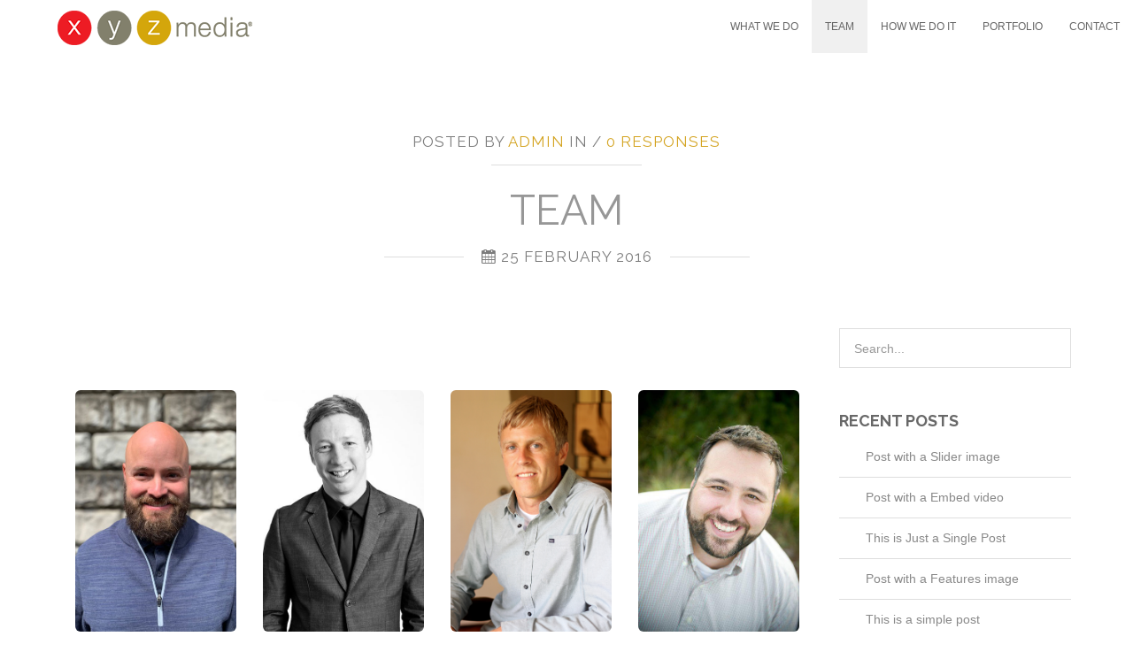

--- FILE ---
content_type: text/html; charset=UTF-8
request_url: https://www.xyzmedia.net/?post_type=onepage&p=556
body_size: 8715
content:
<!DOCTYPE HTML>
<html lang="en-US">
	<head>
		<!-- META DATA -->
		<meta http-equiv="content-type" content="text/html;charset=UTF-8" />
		<meta charset="UTF-8">
		<meta name="author" content=""/>
		<meta name="viewport" content="width=device-width, initial-scale=1, maximum-scale=1">
		
		<meta name='robots' content='index, follow, max-image-preview:large, max-snippet:-1, max-video-preview:-1' />

	<!-- This site is optimized with the Yoast SEO plugin v20.6 - https://yoast.com/wordpress/plugins/seo/ -->
	<link rel="canonical" href="https://www.xyzmedia.net/?post_type=onepage&p=556" />
	<meta property="og:locale" content="en_US" />
	<meta property="og:type" content="article" />
	<meta property="og:title" content="Team - XYZ Media, Inc." />
	<meta property="og:url" content="https://www.xyzmedia.net/?post_type=onepage&amp;p=556" />
	<meta property="og:site_name" content="XYZ Media, Inc." />
	<meta property="article:modified_time" content="2017-09-14T21:18:58+00:00" />
	<meta name="twitter:card" content="summary_large_image" />
	<script type="application/ld+json" class="yoast-schema-graph">{"@context":"https://schema.org","@graph":[{"@type":"WebPage","@id":"https://www.xyzmedia.net/?post_type=onepage&p=556","url":"https://www.xyzmedia.net/?post_type=onepage&p=556","name":"Team - XYZ Media, Inc.","isPartOf":{"@id":"https://www.xyzmedia.net/#website"},"datePublished":"2016-02-25T15:00:05+00:00","dateModified":"2017-09-14T21:18:58+00:00","breadcrumb":{"@id":"https://www.xyzmedia.net/?post_type=onepage&p=556#breadcrumb"},"inLanguage":"en-US","potentialAction":[{"@type":"ReadAction","target":["https://www.xyzmedia.net/?post_type=onepage&p=556"]}]},{"@type":"BreadcrumbList","@id":"https://www.xyzmedia.net/?post_type=onepage&p=556#breadcrumb","itemListElement":[{"@type":"ListItem","position":1,"name":"Home","item":"https://www.xyzmedia.net/"},{"@type":"ListItem","position":2,"name":"Team"}]},{"@type":"WebSite","@id":"https://www.xyzmedia.net/#website","url":"https://www.xyzmedia.net/","name":"XYZ Media, Inc.","description":"Organic Education Lead Generation","potentialAction":[{"@type":"SearchAction","target":{"@type":"EntryPoint","urlTemplate":"https://www.xyzmedia.net/?s={search_term_string}"},"query-input":"required name=search_term_string"}],"inLanguage":"en-US"}]}</script>
	<!-- / Yoast SEO plugin. -->


<link rel='dns-prefetch' href='//fonts.googleapis.com' />
<link rel="alternate" type="application/rss+xml" title="XYZ Media, Inc. &raquo; Feed" href="https://www.xyzmedia.net/feed/" />
<link rel="alternate" type="application/rss+xml" title="XYZ Media, Inc. &raquo; Comments Feed" href="https://www.xyzmedia.net/comments/feed/" />
<script type="text/javascript">
window._wpemojiSettings = {"baseUrl":"https:\/\/s.w.org\/images\/core\/emoji\/14.0.0\/72x72\/","ext":".png","svgUrl":"https:\/\/s.w.org\/images\/core\/emoji\/14.0.0\/svg\/","svgExt":".svg","source":{"concatemoji":"https:\/\/www.xyzmedia.net\/wp-includes\/js\/wp-emoji-release.min.js"}};
/*! This file is auto-generated */
!function(e,a,t){var n,r,o,i=a.createElement("canvas"),p=i.getContext&&i.getContext("2d");function s(e,t){p.clearRect(0,0,i.width,i.height),p.fillText(e,0,0);e=i.toDataURL();return p.clearRect(0,0,i.width,i.height),p.fillText(t,0,0),e===i.toDataURL()}function c(e){var t=a.createElement("script");t.src=e,t.defer=t.type="text/javascript",a.getElementsByTagName("head")[0].appendChild(t)}for(o=Array("flag","emoji"),t.supports={everything:!0,everythingExceptFlag:!0},r=0;r<o.length;r++)t.supports[o[r]]=function(e){if(p&&p.fillText)switch(p.textBaseline="top",p.font="600 32px Arial",e){case"flag":return s("\ud83c\udff3\ufe0f\u200d\u26a7\ufe0f","\ud83c\udff3\ufe0f\u200b\u26a7\ufe0f")?!1:!s("\ud83c\uddfa\ud83c\uddf3","\ud83c\uddfa\u200b\ud83c\uddf3")&&!s("\ud83c\udff4\udb40\udc67\udb40\udc62\udb40\udc65\udb40\udc6e\udb40\udc67\udb40\udc7f","\ud83c\udff4\u200b\udb40\udc67\u200b\udb40\udc62\u200b\udb40\udc65\u200b\udb40\udc6e\u200b\udb40\udc67\u200b\udb40\udc7f");case"emoji":return!s("\ud83e\udef1\ud83c\udffb\u200d\ud83e\udef2\ud83c\udfff","\ud83e\udef1\ud83c\udffb\u200b\ud83e\udef2\ud83c\udfff")}return!1}(o[r]),t.supports.everything=t.supports.everything&&t.supports[o[r]],"flag"!==o[r]&&(t.supports.everythingExceptFlag=t.supports.everythingExceptFlag&&t.supports[o[r]]);t.supports.everythingExceptFlag=t.supports.everythingExceptFlag&&!t.supports.flag,t.DOMReady=!1,t.readyCallback=function(){t.DOMReady=!0},t.supports.everything||(n=function(){t.readyCallback()},a.addEventListener?(a.addEventListener("DOMContentLoaded",n,!1),e.addEventListener("load",n,!1)):(e.attachEvent("onload",n),a.attachEvent("onreadystatechange",function(){"complete"===a.readyState&&t.readyCallback()})),(e=t.source||{}).concatemoji?c(e.concatemoji):e.wpemoji&&e.twemoji&&(c(e.twemoji),c(e.wpemoji)))}(window,document,window._wpemojiSettings);
</script>
<style type="text/css">
img.wp-smiley,
img.emoji {
	display: inline !important;
	border: none !important;
	box-shadow: none !important;
	height: 1em !important;
	width: 1em !important;
	margin: 0 0.07em !important;
	vertical-align: -0.1em !important;
	background: none !important;
	padding: 0 !important;
}
</style>
	<link rel='stylesheet' id='wp-block-library-css' href='https://www.xyzmedia.net/wp-includes/css/dist/block-library/style.min.css?x46753' type='text/css' media='all' />
<link rel='stylesheet' id='classic-theme-styles-css' href='https://www.xyzmedia.net/wp-includes/css/classic-themes.min.css?x46753' type='text/css' media='all' />
<style id='global-styles-inline-css' type='text/css'>
body{--wp--preset--color--black: #000000;--wp--preset--color--cyan-bluish-gray: #abb8c3;--wp--preset--color--white: #ffffff;--wp--preset--color--pale-pink: #f78da7;--wp--preset--color--vivid-red: #cf2e2e;--wp--preset--color--luminous-vivid-orange: #ff6900;--wp--preset--color--luminous-vivid-amber: #fcb900;--wp--preset--color--light-green-cyan: #7bdcb5;--wp--preset--color--vivid-green-cyan: #00d084;--wp--preset--color--pale-cyan-blue: #8ed1fc;--wp--preset--color--vivid-cyan-blue: #0693e3;--wp--preset--color--vivid-purple: #9b51e0;--wp--preset--gradient--vivid-cyan-blue-to-vivid-purple: linear-gradient(135deg,rgba(6,147,227,1) 0%,rgb(155,81,224) 100%);--wp--preset--gradient--light-green-cyan-to-vivid-green-cyan: linear-gradient(135deg,rgb(122,220,180) 0%,rgb(0,208,130) 100%);--wp--preset--gradient--luminous-vivid-amber-to-luminous-vivid-orange: linear-gradient(135deg,rgba(252,185,0,1) 0%,rgba(255,105,0,1) 100%);--wp--preset--gradient--luminous-vivid-orange-to-vivid-red: linear-gradient(135deg,rgba(255,105,0,1) 0%,rgb(207,46,46) 100%);--wp--preset--gradient--very-light-gray-to-cyan-bluish-gray: linear-gradient(135deg,rgb(238,238,238) 0%,rgb(169,184,195) 100%);--wp--preset--gradient--cool-to-warm-spectrum: linear-gradient(135deg,rgb(74,234,220) 0%,rgb(151,120,209) 20%,rgb(207,42,186) 40%,rgb(238,44,130) 60%,rgb(251,105,98) 80%,rgb(254,248,76) 100%);--wp--preset--gradient--blush-light-purple: linear-gradient(135deg,rgb(255,206,236) 0%,rgb(152,150,240) 100%);--wp--preset--gradient--blush-bordeaux: linear-gradient(135deg,rgb(254,205,165) 0%,rgb(254,45,45) 50%,rgb(107,0,62) 100%);--wp--preset--gradient--luminous-dusk: linear-gradient(135deg,rgb(255,203,112) 0%,rgb(199,81,192) 50%,rgb(65,88,208) 100%);--wp--preset--gradient--pale-ocean: linear-gradient(135deg,rgb(255,245,203) 0%,rgb(182,227,212) 50%,rgb(51,167,181) 100%);--wp--preset--gradient--electric-grass: linear-gradient(135deg,rgb(202,248,128) 0%,rgb(113,206,126) 100%);--wp--preset--gradient--midnight: linear-gradient(135deg,rgb(2,3,129) 0%,rgb(40,116,252) 100%);--wp--preset--duotone--dark-grayscale: url('#wp-duotone-dark-grayscale');--wp--preset--duotone--grayscale: url('#wp-duotone-grayscale');--wp--preset--duotone--purple-yellow: url('#wp-duotone-purple-yellow');--wp--preset--duotone--blue-red: url('#wp-duotone-blue-red');--wp--preset--duotone--midnight: url('#wp-duotone-midnight');--wp--preset--duotone--magenta-yellow: url('#wp-duotone-magenta-yellow');--wp--preset--duotone--purple-green: url('#wp-duotone-purple-green');--wp--preset--duotone--blue-orange: url('#wp-duotone-blue-orange');--wp--preset--font-size--small: 13px;--wp--preset--font-size--medium: 20px;--wp--preset--font-size--large: 36px;--wp--preset--font-size--x-large: 42px;--wp--preset--spacing--20: 0.44rem;--wp--preset--spacing--30: 0.67rem;--wp--preset--spacing--40: 1rem;--wp--preset--spacing--50: 1.5rem;--wp--preset--spacing--60: 2.25rem;--wp--preset--spacing--70: 3.38rem;--wp--preset--spacing--80: 5.06rem;--wp--preset--shadow--natural: 6px 6px 9px rgba(0, 0, 0, 0.2);--wp--preset--shadow--deep: 12px 12px 50px rgba(0, 0, 0, 0.4);--wp--preset--shadow--sharp: 6px 6px 0px rgba(0, 0, 0, 0.2);--wp--preset--shadow--outlined: 6px 6px 0px -3px rgba(255, 255, 255, 1), 6px 6px rgba(0, 0, 0, 1);--wp--preset--shadow--crisp: 6px 6px 0px rgba(0, 0, 0, 1);}:where(.is-layout-flex){gap: 0.5em;}body .is-layout-flow > .alignleft{float: left;margin-inline-start: 0;margin-inline-end: 2em;}body .is-layout-flow > .alignright{float: right;margin-inline-start: 2em;margin-inline-end: 0;}body .is-layout-flow > .aligncenter{margin-left: auto !important;margin-right: auto !important;}body .is-layout-constrained > .alignleft{float: left;margin-inline-start: 0;margin-inline-end: 2em;}body .is-layout-constrained > .alignright{float: right;margin-inline-start: 2em;margin-inline-end: 0;}body .is-layout-constrained > .aligncenter{margin-left: auto !important;margin-right: auto !important;}body .is-layout-constrained > :where(:not(.alignleft):not(.alignright):not(.alignfull)){max-width: var(--wp--style--global--content-size);margin-left: auto !important;margin-right: auto !important;}body .is-layout-constrained > .alignwide{max-width: var(--wp--style--global--wide-size);}body .is-layout-flex{display: flex;}body .is-layout-flex{flex-wrap: wrap;align-items: center;}body .is-layout-flex > *{margin: 0;}:where(.wp-block-columns.is-layout-flex){gap: 2em;}.has-black-color{color: var(--wp--preset--color--black) !important;}.has-cyan-bluish-gray-color{color: var(--wp--preset--color--cyan-bluish-gray) !important;}.has-white-color{color: var(--wp--preset--color--white) !important;}.has-pale-pink-color{color: var(--wp--preset--color--pale-pink) !important;}.has-vivid-red-color{color: var(--wp--preset--color--vivid-red) !important;}.has-luminous-vivid-orange-color{color: var(--wp--preset--color--luminous-vivid-orange) !important;}.has-luminous-vivid-amber-color{color: var(--wp--preset--color--luminous-vivid-amber) !important;}.has-light-green-cyan-color{color: var(--wp--preset--color--light-green-cyan) !important;}.has-vivid-green-cyan-color{color: var(--wp--preset--color--vivid-green-cyan) !important;}.has-pale-cyan-blue-color{color: var(--wp--preset--color--pale-cyan-blue) !important;}.has-vivid-cyan-blue-color{color: var(--wp--preset--color--vivid-cyan-blue) !important;}.has-vivid-purple-color{color: var(--wp--preset--color--vivid-purple) !important;}.has-black-background-color{background-color: var(--wp--preset--color--black) !important;}.has-cyan-bluish-gray-background-color{background-color: var(--wp--preset--color--cyan-bluish-gray) !important;}.has-white-background-color{background-color: var(--wp--preset--color--white) !important;}.has-pale-pink-background-color{background-color: var(--wp--preset--color--pale-pink) !important;}.has-vivid-red-background-color{background-color: var(--wp--preset--color--vivid-red) !important;}.has-luminous-vivid-orange-background-color{background-color: var(--wp--preset--color--luminous-vivid-orange) !important;}.has-luminous-vivid-amber-background-color{background-color: var(--wp--preset--color--luminous-vivid-amber) !important;}.has-light-green-cyan-background-color{background-color: var(--wp--preset--color--light-green-cyan) !important;}.has-vivid-green-cyan-background-color{background-color: var(--wp--preset--color--vivid-green-cyan) !important;}.has-pale-cyan-blue-background-color{background-color: var(--wp--preset--color--pale-cyan-blue) !important;}.has-vivid-cyan-blue-background-color{background-color: var(--wp--preset--color--vivid-cyan-blue) !important;}.has-vivid-purple-background-color{background-color: var(--wp--preset--color--vivid-purple) !important;}.has-black-border-color{border-color: var(--wp--preset--color--black) !important;}.has-cyan-bluish-gray-border-color{border-color: var(--wp--preset--color--cyan-bluish-gray) !important;}.has-white-border-color{border-color: var(--wp--preset--color--white) !important;}.has-pale-pink-border-color{border-color: var(--wp--preset--color--pale-pink) !important;}.has-vivid-red-border-color{border-color: var(--wp--preset--color--vivid-red) !important;}.has-luminous-vivid-orange-border-color{border-color: var(--wp--preset--color--luminous-vivid-orange) !important;}.has-luminous-vivid-amber-border-color{border-color: var(--wp--preset--color--luminous-vivid-amber) !important;}.has-light-green-cyan-border-color{border-color: var(--wp--preset--color--light-green-cyan) !important;}.has-vivid-green-cyan-border-color{border-color: var(--wp--preset--color--vivid-green-cyan) !important;}.has-pale-cyan-blue-border-color{border-color: var(--wp--preset--color--pale-cyan-blue) !important;}.has-vivid-cyan-blue-border-color{border-color: var(--wp--preset--color--vivid-cyan-blue) !important;}.has-vivid-purple-border-color{border-color: var(--wp--preset--color--vivid-purple) !important;}.has-vivid-cyan-blue-to-vivid-purple-gradient-background{background: var(--wp--preset--gradient--vivid-cyan-blue-to-vivid-purple) !important;}.has-light-green-cyan-to-vivid-green-cyan-gradient-background{background: var(--wp--preset--gradient--light-green-cyan-to-vivid-green-cyan) !important;}.has-luminous-vivid-amber-to-luminous-vivid-orange-gradient-background{background: var(--wp--preset--gradient--luminous-vivid-amber-to-luminous-vivid-orange) !important;}.has-luminous-vivid-orange-to-vivid-red-gradient-background{background: var(--wp--preset--gradient--luminous-vivid-orange-to-vivid-red) !important;}.has-very-light-gray-to-cyan-bluish-gray-gradient-background{background: var(--wp--preset--gradient--very-light-gray-to-cyan-bluish-gray) !important;}.has-cool-to-warm-spectrum-gradient-background{background: var(--wp--preset--gradient--cool-to-warm-spectrum) !important;}.has-blush-light-purple-gradient-background{background: var(--wp--preset--gradient--blush-light-purple) !important;}.has-blush-bordeaux-gradient-background{background: var(--wp--preset--gradient--blush-bordeaux) !important;}.has-luminous-dusk-gradient-background{background: var(--wp--preset--gradient--luminous-dusk) !important;}.has-pale-ocean-gradient-background{background: var(--wp--preset--gradient--pale-ocean) !important;}.has-electric-grass-gradient-background{background: var(--wp--preset--gradient--electric-grass) !important;}.has-midnight-gradient-background{background: var(--wp--preset--gradient--midnight) !important;}.has-small-font-size{font-size: var(--wp--preset--font-size--small) !important;}.has-medium-font-size{font-size: var(--wp--preset--font-size--medium) !important;}.has-large-font-size{font-size: var(--wp--preset--font-size--large) !important;}.has-x-large-font-size{font-size: var(--wp--preset--font-size--x-large) !important;}
.wp-block-navigation a:where(:not(.wp-element-button)){color: inherit;}
:where(.wp-block-columns.is-layout-flex){gap: 2em;}
.wp-block-pullquote{font-size: 1.5em;line-height: 1.6;}
</style>
<link rel='stylesheet' id='chld_thm_cfg_parent-css' href='https://www.xyzmedia.net/wp-content/themes/Alpine/style.css?x46753' type='text/css' media='all' />
<link rel='stylesheet' id='normalize-css' href='https://www.xyzmedia.net/wp-content/themes/Alpine/assets/css/normalize.css?x46753' type='text/css' media='all' />
<link rel='stylesheet' id='bootstrap-css' href='https://www.xyzmedia.net/wp-content/themes/Alpine/assets/css/bootstrap.min.css?x46753' type='text/css' media='all' />
<link rel='stylesheet' id='font-awesome-css' href='https://www.xyzmedia.net/wp-content/themes/Alpine/assets/css/font-awesome.min.css?x46753' type='text/css' media='all' />
<link rel='stylesheet' id='jquery.bxslider-css' href='https://www.xyzmedia.net/wp-content/themes/Alpine/assets/css/jquery.bxslider.css?x46753' type='text/css' media='all' />
<link rel='stylesheet' id='isotope-css' href='https://www.xyzmedia.net/wp-content/themes/Alpine/assets/css/isotope.css?x46753' type='text/css' media='all' />
<link rel='stylesheet' id='owl.carousel-css' href='https://www.xyzmedia.net/wp-content/themes/Alpine/assets/css/owl.carousel.css?x46753' type='text/css' media='all' />
<link rel='stylesheet' id='owl.theme-css' href='https://www.xyzmedia.net/wp-content/themes/Alpine/assets/css/owl.theme.css?x46753' type='text/css' media='all' />
<link rel='stylesheet' id='style-css' href='https://www.xyzmedia.net/wp-content/themes/Alpine/style.css?x46753' type='text/css' media='all' />
<link rel='stylesheet' id='style-responsive-css' href='https://www.xyzmedia.net/wp-content/themes/Alpine/style-responsive.css?x46753' type='text/css' media='all' />
<link rel='stylesheet' id='ot-dynamic-dynamic_css-css' href='https://www.xyzmedia.net/wp-content/themes/Alpine/dynamic.css?x46753' type='text/css' media='all' />
<link rel='stylesheet' id='Raleway-css' href='https://fonts.googleapis.com/css?family=Raleway%3A400%2C700' type='text/css' media='all' />
<link rel='stylesheet' id='xyz-schools-css' href='https://www.xyzmedia.net/wp-content/plugins/xyz-schools/public/css/xyz-schools-public.css?x46753' type='text/css' media='all' />
<link rel='stylesheet' id='xyz-schools_fsb-css' href='https://www.xyzmedia.net/wp-content/plugins/xyz-schools/public/css/xyz-schools-public-fsb.css?x46753' type='text/css' media='all' />
<script type='text/javascript' src='https://www.xyzmedia.net/wp-includes/js/jquery/jquery.min.js?x46753' id='jquery-core-js'></script>
<script type='text/javascript' src='https://www.xyzmedia.net/wp-includes/js/jquery/jquery-migrate.min.js?x46753' id='jquery-migrate-js'></script>
<script type='text/javascript' src='https://www.xyzmedia.net/wp-content/themes/Alpine/assets/js/respond.js?x46753' id='respond.-js'></script>
<script type='text/javascript' src='https://www.xyzmedia.net/wp-content/themes/Alpine/assets/js/modernizr.js?x46753' id='modernizr-js'></script>
<script type='text/javascript' id='whp3120front.js2642-js-extra'>
/* <![CDATA[ */
var whp_local_data = {"add_url":"https:\/\/www.xyzmedia.net\/wp-admin\/post-new.php?post_type=event","ajaxurl":"https:\/\/www.xyzmedia.net\/wp-admin\/admin-ajax.php"};
/* ]]> */
</script>
<script type='text/javascript' src='https://www.xyzmedia.net/wp-content/plugins/wp-security-hardening/modules/js/front.js?x46753' id='whp3120front.js2642-js'></script>
<link rel="https://api.w.org/" href="https://www.xyzmedia.net/wp-json/" /><link rel="EditURI" type="application/rsd+xml" title="RSD" href="https://www.xyzmedia.net/xmlrpc.php?rsd" />
<link rel="wlwmanifest" type="application/wlwmanifest+xml" href="https://www.xyzmedia.net/wp-includes/wlwmanifest.xml" />

<link rel='shortlink' href='https://www.xyzmedia.net/?p=556' />
<link rel="alternate" type="application/json+oembed" href="https://www.xyzmedia.net/wp-json/oembed/1.0/embed?url=https%3A%2F%2Fwww.xyzmedia.net%2F%3Fpost_type%3Donepage%26p%3D556" />
<link rel="alternate" type="text/xml+oembed" href="https://www.xyzmedia.net/wp-json/oembed/1.0/embed?url=https%3A%2F%2Fwww.xyzmedia.net%2F%3Fpost_type%3Donepage%26p%3D556&#038;format=xml" />

<!--BEGIN: TRACKING CODE MANAGER (v2.0.16) BY INTELLYWP.COM IN HEAD//-->
<meta name="google-site-verification" content="NNjM26hMBt__jNbLPGhF3DkpBwVeV0q1EBCWR6QKcck" />
<!--END: https://wordpress.org/plugins/tracking-code-manager IN HEAD//--><title>XYZ Media, Inc.</title>
<style type="text/css">.recentcomments a{display:inline !important;padding:0 !important;margin:0 !important;}</style><link rel="icon" href="https://www.xyzmedia.net/wp-content/uploads/2016/02/cropped-xyz_favicon-32x32.png?x46753" sizes="32x32" />
<link rel="icon" href="https://www.xyzmedia.net/wp-content/uploads/2016/02/cropped-xyz_favicon-192x192.png?x46753" sizes="192x192" />
<link rel="apple-touch-icon" href="https://www.xyzmedia.net/wp-content/uploads/2016/02/cropped-xyz_favicon-180x180.png?x46753" />
<meta name="msapplication-TileImage" content="https://www.xyzmedia.net/wp-content/uploads/2016/02/cropped-xyz_favicon-270x270.png" />
		<style type="text/css" id="wp-custom-css">
			.page-id-904 .blog-text h1,
.page-id-899 .blog-text h1 {display:none;}

		</style>
			</head>
	<body class="onepage-template-default single single-onepage postid-556" data-spy="scroll" data-target=".navbar" data-offset="59">
<div id="navigation" class="navbar navbar-default navbar-fixed-top" role="navigation">
  <div class="navbar-inner">
    <div class="navbar-header">
            <button type="button" class="navbar-toggle" data-toggle="collapse" data-target=".navbar-collapse">
        <span class="sr-only">Toggle navigation</span>
        <i class="fa fa-bars fa-2x"></i>
      </button>
            <a id="brand" class="navbar-brand" href="https://www.xyzmedia.net"><img alt="Logo" title="logo" src="https://www.xyzmedia.net/wp-content/uploads/2016/05/XYZ-final-logo.png?x46753" class="img-responsive"> </a>
    </div>
    <div class="navbar-collapse collapse">
      <div class="menu-main-menu-container"><ul id="menu-main-menu" class="navbar-nav navbar-right"><li id="menu-item-607" class="menu-item menu-item-type-post_type menu-item-object-onepage menu-item-607"><a href="https://www.xyzmedia.net/#what-we-do">What we do</a></li>
<li id="menu-item-564" class="menu-item menu-item-type-post_type menu-item-object-onepage current-menu-item menu-item-564"><a href="https://www.xyzmedia.net/#team" aria-current="page">Team</a></li>
<li id="menu-item-565" class="menu-item menu-item-type-post_type menu-item-object-onepage menu-item-565"><a href="https://www.xyzmedia.net/#how-we-do-it">How we do it</a></li>
<li id="menu-item-566" class="menu-item menu-item-type-post_type menu-item-object-onepage menu-item-566"><a href="https://www.xyzmedia.net/#portfolio">Portfolio</a></li>
<li id="menu-item-567" class="menu-item menu-item-type-post_type menu-item-object-onepage menu-item-567"><a href="https://www.xyzmedia.net/#contact">Contact</a></li>
</ul></div>    </div>
  </div>
</div>
<section class="section-content">
  <div class="container">
          
<!-- Section title -->
<div class="section-title text-center single-section-title">
          <div>
      <span>
                      Posted by <a href="https://www.xyzmedia.net/author/admin/" title="Posts by admin" rel="author">admin</a> IN         
                  / <a href="https://www.xyzmedia.net/?post_type=onepage&#038;p=556#respond" class="general_color">0 responses</a>
        
          </span>
      <span class="line big"></span>
    </div>
      
  <h1>Team</h1>

  
    <div>
      <span class="line"></span>
      <span><i class="fa fa-calendar"></i> 25 February 2016</span>
      <span class="line"></span>
    </div>

  
</div>
<!-- Section title -->

<div class="row"> <!-- content row open -->
  
  <div class="col-md-9 blog-content">
    <div class="element-line">

      
      <div class="blog-text">
        <div class="owl-team owl-carousel"><div class="item col-md-12 team-item">
								<div class="element-line">
									<div class="item_top">
										<div class="img-rounded team-element zoom">
											<div class="team-inner">
												<div class="team-detail">
													<div class="team-content">
														<h3><strong>Tom Jentz</strong></h3>
														<p>Chief Executive Officer </p>
                            <ul><li><a href="mailto:tjentz@xyzmedia.net"><i class="fa fa-envelope fa-2x"></i></a></li></ul><span class="phone_number"><a href="tel:Duties include acquisitions, monitoring site metrics, all things business development and managing the team."><i class="fa fa-mobile fa-2x"></i> Duties include acquisitions, monitoring site metrics, all things business development and managing the team.</a></span></div>
												</div>
											</div>
											<img width="427" height="640" src="https://www.xyzmedia.net/wp-content/uploads/2014/03/tom-jentz-1.jpg?x46753" class="img-responsive wp-post-image" alt="" decoding="async" srcset="https://www.xyzmedia.net/wp-content/uploads/2014/03/tom-jentz-1.jpg 427w, https://www.xyzmedia.net/wp-content/uploads/2014/03/tom-jentz-1-200x300.jpg 200w" sizes="(max-width: 427px) 100vw, 427px" />
										</div>
									</div>
								</div>
							</div><div class="item col-md-12 team-item">
								<div class="element-line">
									<div class="item_bottom">
										<div class="img-rounded team-element zoom">
											<div class="team-inner">
												<div class="team-detail">
													<div class="team-content">
														<h3><strong>Tyler Denton</strong></h3>
														<p>Chief Financial Officer </p>
                            <ul><li><a href="https://www.linkedin.com/in/tdenton/" target="_blank"><i class="fa fa-linkedin fa-2x"></i></a></li><li><a href="mailto:tdenton@xyzmedia.net"><i class="fa fa-envelope fa-2x"></i></a></li></ul><span class="phone_number"><a href="tel:Duties include all things related to improving monetization of all sites, all analytics of acquisitions and SEO. "><i class="fa fa-mobile fa-2x"></i> Duties include all things related to improving monetization of all sites, all analytics of acquisitions and SEO. </a></span></div>
												</div>
											</div>
											<img width="427" height="640" src="https://www.xyzmedia.net/wp-content/uploads/2016/05/tyler-denton.jpg?x46753" class="img-responsive wp-post-image" alt="" decoding="async" loading="lazy" srcset="https://www.xyzmedia.net/wp-content/uploads/2016/05/tyler-denton.jpg 427w, https://www.xyzmedia.net/wp-content/uploads/2016/05/tyler-denton-200x300.jpg 200w" sizes="(max-width: 427px) 100vw, 427px" />
										</div>
									</div>
								</div>
							</div><div class="item col-md-12 team-item">
								<div class="element-line">
									<div class="item_top">
										<div class="img-rounded team-element zoom">
											<div class="team-inner">
												<div class="team-detail">
													<div class="team-content">
														<h3><strong>Bobi Rey</strong></h3>
														<p>Chief Design Officer </p>
                            <ul><li><a href="mailto:brey@xyzmedia.net"><i class="fa fa-envelope fa-2x"></i></a></li></ul><span class="phone_number"><a href="tel:Duties include SEO strategy, managing websites, and improving sites we buy"><i class="fa fa-mobile fa-2x"></i> Duties include SEO strategy, managing websites, and improving sites we buy</a></span></div>
												</div>
											</div>
											<img width="427" height="640" src="https://www.xyzmedia.net/wp-content/uploads/2016/05/bobirey.jpg?x46753" class="img-responsive wp-post-image" alt="" decoding="async" loading="lazy" srcset="https://www.xyzmedia.net/wp-content/uploads/2016/05/bobirey.jpg 427w, https://www.xyzmedia.net/wp-content/uploads/2016/05/bobirey-200x300.jpg 200w" sizes="(max-width: 427px) 100vw, 427px" />
										</div>
									</div>
								</div>
							</div><div class="item col-md-12 team-item">
								<div class="element-line">
									<div class="item_top">
										<div class="img-rounded team-element zoom">
											<div class="team-inner">
												<div class="team-detail">
													<div class="team-content">
														<h3><strong>Larry McDevitt</strong></h3>
														<p>Director Website Development</p>
                            <ul><li><a href="https://www.linkedin.com/in/larry-mcdevitt-78897914/" target="_blank"><i class="fa fa-linkedin fa-2x"></i></a></li><li><a href="mailto:lmcdevitt@xyzmedia.net"><i class="fa fa-envelope fa-2x"></i></a></li></ul><span class="phone_number"><a href="tel:Duties include WordPress site building, SEO, page optimization and content optimization."><i class="fa fa-mobile fa-2x"></i> Duties include WordPress site building, SEO, page optimization and content optimization.</a></span></div>
												</div>
											</div>
											<img width="427" height="640" src="https://www.xyzmedia.net/wp-content/uploads/2016/02/larry-mcdevitt.jpg?x46753" class="img-responsive wp-post-image" alt="" decoding="async" loading="lazy" srcset="https://www.xyzmedia.net/wp-content/uploads/2016/02/larry-mcdevitt.jpg 427w, https://www.xyzmedia.net/wp-content/uploads/2016/02/larry-mcdevitt-200x300.jpg 200w" sizes="(max-width: 427px) 100vw, 427px" />
										</div>
									</div>
								</div>
							</div><div class="item col-md-12 team-item">
								<div class="element-line">
									<div class="item_top">
										<div class="img-rounded team-element zoom">
											<div class="team-inner">
												<div class="team-detail">
													<div class="team-content">
														<h3><strong>Justin Mckay</strong></h3>
														<p>VP Technology </p>
                            <ul><li><a href="https://www.facebook.com/justinjmckay" target="_blank"><i class="fa fa-facebook fa-2x"></i></a></li><li><a href="https://www.linkedin.com/in/justin-j-mckay" target="_blank"><i class="fa fa-linkedin fa-2x"></i></a></li><li><a href="mailto:jmckay@xyzmedia.net"><i class="fa fa-envelope fa-2x"></i></a></li></ul><span class="phone_number"><a href="tel:experienced technology leader, designs, implements,  and maintains our software systems."><i class="fa fa-mobile fa-2x"></i> experienced technology leader, designs, implements,  and maintains our software systems.</a></span></div>
												</div>
											</div>
											<img width="427" height="640" src="https://www.xyzmedia.net/wp-content/uploads/2019/08/justin-mckay.jpg?x46753" class="img-responsive wp-post-image" alt="" decoding="async" loading="lazy" srcset="https://www.xyzmedia.net/wp-content/uploads/2019/08/justin-mckay.jpg 427w, https://www.xyzmedia.net/wp-content/uploads/2019/08/justin-mckay-200x300.jpg 200w" sizes="(max-width: 427px) 100vw, 427px" />
										</div>
									</div>
								</div>
							</div><div class="item col-md-12 team-item">
								<div class="element-line">
									<div class="item_top">
										<div class="img-rounded team-element zoom">
											<div class="team-inner">
												<div class="team-detail">
													<div class="team-content">
														<h3><strong>Ashley Boyce</strong></h3>
														<p>Director Content</p>
                            <ul><li><a href="https://www.linkedin.com/in/ashley-boyce-643b2017/" target="_blank"><i class="fa fa-linkedin fa-2x"></i></a></li><li><a href="mailto:aboyce@xyzmedia.net"><i class="fa fa-envelope fa-2x"></i></a></li></ul><span class="phone_number"><a href="tel:Duties include SEO, ordering content, optimizing content, managing editors, and editing content. "><i class="fa fa-mobile fa-2x"></i> Duties include SEO, ordering content, optimizing content, managing editors, and editing content. </a></span></div>
												</div>
											</div>
											<img width="427" height="640" src="https://www.xyzmedia.net/wp-content/uploads/2016/02/ashley-boyce.jpg?x46753" class="img-responsive wp-post-image" alt="" decoding="async" loading="lazy" srcset="https://www.xyzmedia.net/wp-content/uploads/2016/02/ashley-boyce.jpg 427w, https://www.xyzmedia.net/wp-content/uploads/2016/02/ashley-boyce-200x300.jpg 200w" sizes="(max-width: 427px) 100vw, 427px" />
										</div>
									</div>
								</div>
							</div><div class="item col-md-12 team-item">
								<div class="element-line">
									<div class="item_bottom">
										<div class="img-rounded team-element zoom">
											<div class="team-inner">
												<div class="team-detail">
													<div class="team-content">
														<h3><strong>Shaun McKay</strong></h3>
														<p>Director Business Development</p>
                            <ul><li><a href="mailto:smckay@xyzmedia.net"><i class="fa fa-envelope fa-2x"></i></a></li></ul><span class="phone_number"><a href="tel:Duties include finding links and new link techniques and SEO. "><i class="fa fa-mobile fa-2x"></i> Duties include finding links and new link techniques and SEO. </a></span></div>
												</div>
											</div>
											<img width="427" height="640" src="https://www.xyzmedia.net/wp-content/uploads/2016/02/shaun-mckay.jpg?x46753" class="img-responsive wp-post-image" alt="" decoding="async" loading="lazy" srcset="https://www.xyzmedia.net/wp-content/uploads/2016/02/shaun-mckay.jpg 427w, https://www.xyzmedia.net/wp-content/uploads/2016/02/shaun-mckay-200x300.jpg 200w" sizes="(max-width: 427px) 100vw, 427px" />
										</div>
									</div>
								</div>
							</div><div class="item col-md-12 team-item">
								<div class="element-line">
									<div class="">
										<div class="img-rounded team-element zoom">
											<div class="team-inner">
												<div class="team-detail">
													<div class="team-content">
														<h3><strong>Ashley Regier</strong></h3>
														<p>Chief Client Officer</p>
                            <ul><li><a href="mailto:aregier@xyzmedia.net"><i class="fa fa-envelope fa-2x"></i></a></li></ul></div>
												</div>
											</div>
											<img width="427" height="640" src="https://www.xyzmedia.net/wp-content/uploads/2020/08/ashley-regier2.jpg?x46753" class="img-responsive wp-post-image" alt="" decoding="async" loading="lazy" srcset="https://www.xyzmedia.net/wp-content/uploads/2020/08/ashley-regier2.jpg 427w, https://www.xyzmedia.net/wp-content/uploads/2020/08/ashley-regier2-200x300.jpg 200w" sizes="(max-width: 427px) 100vw, 427px" />
										</div>
									</div>
								</div>
							</div><div class="item col-md-12 team-item">
								<div class="element-line">
									<div class="">
										<div class="img-rounded team-element zoom">
											<div class="team-inner">
												<div class="team-detail">
													<div class="team-content">
														<h3><strong>Tiffany Hall</strong></h3>
														<p>Director Account Management </p>
                            <ul><li><a href="https://www.linkedin.com/in/tiffany-hall-bb9379159/" target="_blank"><i class="fa fa-linkedin fa-2x"></i></a></li><li><a href="mailto:thall@xyzmedia.net"><i class="fa fa-envelope fa-2x"></i></a></li></ul></div>
												</div>
											</div>
											<img width="427" height="640" src="https://www.xyzmedia.net/wp-content/uploads/2020/08/tiffany-hall.jpg?x46753" class="img-responsive wp-post-image" alt="" decoding="async" loading="lazy" srcset="https://www.xyzmedia.net/wp-content/uploads/2020/08/tiffany-hall.jpg 427w, https://www.xyzmedia.net/wp-content/uploads/2020/08/tiffany-hall-200x300.jpg 200w" sizes="(max-width: 427px) 100vw, 427px" />
										</div>
									</div>
								</div>
							</div></div><p style="text-align: left;"></p>
              </div>

      
            
    </div>
  </div>

    <div class="col-md-3">
    <div class="element-line">
      <div id="sidebar">
        
<section id="search-2" class="widget widget_search"><div class="search-field widget">
	<span data-icon="&#xe009" class="search-button"></span>
	<form action="https://www.xyzmedia.net/" id="searchform" method="get">
		<input type="text" name="s" value="Search..." onfocus="if(this.value=='' || this.value == 'Search...') this.value=''" onblur="if(this.value == '') {this.value=this.defaultValue}" onkeyup="keyUp();" />
		<input type="submit" value="" />
	</form>
</div></section>
		<section id="recent-posts-2" class="widget widget_recent_entries">
		<header><h3 class="widget-title line-header">Recent Posts</h3></header>
		<ul>
											<li>
					<a href="https://www.xyzmedia.net/post-with-a-slider-image-3/">Post with a Slider image</a>
									</li>
											<li>
					<a href="https://www.xyzmedia.net/159/">Post with a Embed video</a>
									</li>
											<li>
					<a href="https://www.xyzmedia.net/155/">This is Just a Single Post</a>
									</li>
											<li>
					<a href="https://www.xyzmedia.net/post-with-a-features-image/">Post with a Features image</a>
									</li>
											<li>
					<a href="https://www.xyzmedia.net/this-is-a-simple-post/">This is a simple post</a>
									</li>
					</ul>

		</section><section id="recent-comments-2" class="widget widget_recent_comments"><header><h3 class="widget-title line-header">Recent Comments</h3></header><ul id="recentcomments"></ul></section><section id="archives-2" class="widget widget_archive"><header><h3 class="widget-title line-header">Archives</h3></header>
			<ul>
					<li><a href='https://www.xyzmedia.net/2014/04/'>April 2014</a></li>
	<li><a href='https://www.xyzmedia.net/2014/03/'>March 2014</a></li>
	<li><a href='https://www.xyzmedia.net/2014/02/'>February 2014</a></li>
	<li><a href='https://www.xyzmedia.net/2014/01/'>January 2014</a></li>
			</ul>

			</section><section id="categories-2" class="widget widget_categories"><header><h3 class="widget-title line-header">Categories</h3></header>
			<ul>
					<li class="cat-item cat-item-49"><a href="https://www.xyzmedia.net/category/blog/">Blog</a>
</li>
	<li class="cat-item cat-item-50"><a href="https://www.xyzmedia.net/category/colors/">Colors</a>
</li>
	<li class="cat-item cat-item-51"><a href="https://www.xyzmedia.net/category/design/">Design</a>
</li>
	<li class="cat-item cat-item-52"><a href="https://www.xyzmedia.net/category/marketing/">Marketing</a>
</li>
	<li class="cat-item cat-item-53"><a href="https://www.xyzmedia.net/category/video/">Video</a>
</li>
			</ul>

			</section><section id="meta-2" class="widget widget_meta"><header><h3 class="widget-title line-header">Meta</h3></header>
		<ul>
						<li><a rel="nofollow" href="https://www.xyzmedia.net/xyz-login/">Log in</a></li>
			<li><a href="https://www.xyzmedia.net/feed/">Entries feed</a></li>
			<li><a href="https://www.xyzmedia.net/comments/feed/">Comments feed</a></li>

			<li><a href="https://wordpress.org/">WordPress.org</a></li>
		</ul>

		</section>       </div>
    </div>
  </div>
  </div> <!-- content row close -->        </div>
</section>
		<!-- FOOTER -->

		<footer id="footer" class="text-center" style="position: relative;">
      <div class="container">
        <div class="social-icon">
                  </div>
        <div class="copy-line">
          Copyright &copy; 2026 XYZ Media Inc. All rights reserved.<br />          <!-- added privacy and terms for OLM Compliance Audit 3-15-2022 (AM) -->
          <a href="/privacy-policy" >Privacy Policy</a> | <a href="/terms-of-use">Terms Of Use</a>
        </div>
      </div>
    </footer>

				  <a href="#" id="back-top"><i class="fa fa-angle-up fa-2x"></i></a>
		
		
<!--BEGIN: TRACKING CODE MANAGER (v2.0.16) BY INTELLYWP.COM IN FOOTER//-->
<script src="//static.getclicky.com/js" type="text/javascript"></script>
<script type="text/javascript">try{ clicky.init(101038556); }catch(e){}</script>
<noscript><p><img alt="Clicky" width="1" height="1" src="//in.getclicky.com/101038556ns.gif" /></p></noscript>
<!--END: https://wordpress.org/plugins/tracking-code-manager IN FOOTER//--><link rel='stylesheet' id='whp4325tw-bs4.css-css' href='https://www.xyzmedia.net/wp-content/plugins/wp-security-hardening/modules/inc/assets/css/tw-bs4.css?x46753' type='text/css' media='all' />
<link rel='stylesheet' id='whp5709font-awesome.min.css-css' href='https://www.xyzmedia.net/wp-content/plugins/wp-security-hardening/modules/inc/fa/css/font-awesome.min.css?x46753' type='text/css' media='all' />
<link rel='stylesheet' id='whp3350front.css-css' href='https://www.xyzmedia.net/wp-content/plugins/wp-security-hardening/modules/css/front.css?x46753' type='text/css' media='all' />
<script type='text/javascript' id='xyz-schools-js-extra'>
/* <![CDATA[ */
var xyzInfo = {"useGA":"0"};
/* ]]> */
</script>
<script type='text/javascript' src='https://www.xyzmedia.net/wp-content/plugins/xyz-schools/public/js/xyz-schools-public.js?x46753' id='xyz-schools-js'></script>
<script type='text/javascript' src='https://www.xyzmedia.net/wp-content/themes/Alpine/assets/js/jquery.mb.YTPlayer.js?x46753' id='YTPlayer-js'></script>
<script type='text/javascript' src='https://www.xyzmedia.net/wp-content/themes/Alpine/assets/js/jquery.sticky.js?x46753' id='sticky-js'></script>
<script type='text/javascript' src='https://www.xyzmedia.net/wp-content/themes/Alpine/assets/js/jquery.fitvids.js?x46753' id='fitvids-js'></script>
<script type='text/javascript' src='https://www.xyzmedia.net/wp-content/themes/Alpine/assets/js/jquery.easing-1.3.pack.js?x46753' id='easing-js'></script>
<script type='text/javascript' src='https://www.xyzmedia.net/wp-content/themes/Alpine/assets/js/bootstrap-modal.js?x46753' id='bootstrap-modal-js'></script>
<script type='text/javascript' src='https://www.xyzmedia.net/wp-content/themes/Alpine/assets/js/bootstrap.min.js?x46753' id='bootstrap-min-js'></script>
<script type='text/javascript' src='https://www.xyzmedia.net/wp-content/themes/Alpine/assets/js/jquery.parallax-1.1.3.js?x46753' id='parallax-js'></script>
<script type='text/javascript' src='https://www.xyzmedia.net/wp-content/themes/Alpine/assets/js/jquery-countTo.js?x46753' id='countTo-js'></script>
<script type='text/javascript' src='https://www.xyzmedia.net/wp-content/themes/Alpine/assets/js/jquery.appear.js?x46753' id='appear-js'></script>
<script type='text/javascript' src='https://www.xyzmedia.net/wp-content/themes/Alpine/assets/js/jquery.easy-pie-chart.js?x46753' id='easy-pie-chart-js'></script>
<script type='text/javascript' src='https://www.xyzmedia.net/wp-content/themes/Alpine/assets/js/jquery.cycle.all.js?x46753' id='cycle-all-js'></script>
<script type='text/javascript' src='https://www.xyzmedia.net/wp-content/themes/Alpine/assets/js/jquery.maximage.js?x46753' id='maximage-js'></script>
<script type='text/javascript' src='https://www.xyzmedia.net/wp-includes/js/imagesloaded.min.js?x46753' id='imagesloaded-js'></script>
<script type='text/javascript' src='https://www.xyzmedia.net/wp-content/themes/Alpine/assets/js/jquery.isotope.min.js?x46753' id='isotope-js'></script>
<script type='text/javascript' src='https://www.xyzmedia.net/wp-content/themes/Alpine/assets/js/skrollr.js?x46753' id='skrollr-js'></script>
<script type='text/javascript' src='https://www.xyzmedia.net/wp-content/themes/Alpine/assets/js/jquery.hoverdir.js?x46753' id='hoverdir-js'></script>
<script type='text/javascript' src='https://www.xyzmedia.net/wp-content/themes/Alpine/assets/js/jquery.validate.min.js?x46753' id='validate-js'></script>
<script type='text/javascript' src='https://www.xyzmedia.net/wp-content/themes/Alpine/assets/js/portfolio_custom.js?x46753' id='portfolio-custom-js'></script>
<script type='text/javascript' src='https://www.xyzmedia.net/wp-content/themes/Alpine/assets/js/jquery.bxslider.min.js?x46753' id='jquery.bxslider.min-js'></script>
<script type='text/javascript' src='https://www.xyzmedia.net/wp-content/themes/Alpine/assets/js/owl.carousel.min.js?x46753' id='owl.carousel-js'></script>
<script type='text/javascript' src='https://www.xyzmedia.net/wp-content/themes/Alpine/assets/js/script.js?x46753' id='script-js'></script>
<script type="text/javascript">
jQuery(window).load(function () {
	jQuery(".home_parallax").parallax("50%", "0.4");
	jQuery(".parallax-556").parallax("50%", "0.3");
	jQuery(".parallax-560").parallax("50%", "0.3");
});

</script>

		<!-- <script src='http://maps.google.com/maps/api/js?sensor=false' type='text/javascript'></script>-->

	</body>
</html>

<!--
Performance optimized by W3 Total Cache. Learn more: https://www.boldgrid.com/w3-total-cache/

Object Caching 126/154 objects using disk

Object Cache debug info:
Caching:            enabled
Total calls:        154
Cache hits:         126
Total time:         0.0067
Page Caching using disk: enhanced (SSL caching disabled) 

Page cache debug info:
Engine:             disk: enhanced
Cache key:          
Creation Time:      1769339748.000s
Header info:
Set-Cookie:         PHPSESSID=fsfrar0ubmipcgo47l5h19mqp6; path=/
Expires:            Thu, 19 Nov 1981 08:52:00 GMT
Cache-Control:      no-store, no-cache, must-revalidate
Pragma:             no-cache
X-Frame-Options:    sameorigin
Content-Type:       text/html; charset=UTF-8
X-Powered-By:       W3 Total Cache/2.3.1
Link:               <https://www.xyzmedia.net/wp-json/>; rel="https://api.w.org/"
Link:               <https://www.xyzmedia.net/?p=556>; rel=shortlink


Served from: www.xyzmedia.net @ 2026-01-25 11:15:48 by W3 Total Cache
-->

--- FILE ---
content_type: text/css
request_url: https://www.xyzmedia.net/wp-content/themes/Alpine/style.css?x46753
body_size: 8448
content:
/*
 Theme Name: Alpine
 Theme URI: http://www.creative-ispiration.com/wp/alpine/
 Description: Wordpress Responsive One Page HTML5/CSS3 Parallax Template
 Version: 1.9.6
 Author: MilkshakeThemes
 Author URI: http://themeforest.net/user/milkshakethemes
 License: Themeforest
 License: GNU General Public License version 3.0
 License URI: http://www.gnu.org/licenses/gpl-3.0.html
 Tags: one-column, two-columns, right-sidebar, fluid-layout, custom-menu, editor-style, featured-images, post-formats, rtl-language-support, sticky-post, translation-ready
 Text Domain: alpine
*/

/* ##### GENERAL CLASS ##### */
*, *:after, *::before {
  -webkit-box-sizing: border-box;
  -moz-box-sizing: border-box;
  box-sizing: border-box;
}
@font-face {
    font-family:robotolight;
    src: url('Roboto-Light.ttf');
}
@font-face {
    font-family:pingfang;
    src: url('PingFang.ttc');
}
@font-face {
    font-family:dist;
    src: url('DistTh___.ttf');
}

@font-face {
    font-family:louisiana;
    src: url('Louisiana.ttf');
}
html, body {
  height: 100%;
  width: 100%;
}

body {
  color: #898989;
  line-height: 1.5em;
  overflow-x: hidden;
}

a, a * {
  transition: all 0.5s ease-out 0s;
}

a:focus {
  outline: none;
  text-decoration: none;
  color: #222;
}
a:hover {
  text-decoration: none;
  color: #222;
}
iframe {
  border: 0;
}
.lead {
  display: block;
  text-transform: uppercase;
  color: #b5b5b5;
   font-family: "Raleway",sans-serif;
}
.no-margin {
  margin: 0;
}

hr{ display:block; width:100%; clear:both; overflow:hidden; border:0; margin:0; padding:0; float:left;}

h1, h2, h3, h4, h5, h6{ overflow:hidden; display:block; width:100%; clear:both;}
h1, h2, h3, h4, h5, h6, .h1, .h2, .h3, .h4, .h5, .h6{ line-height: 1.15;}
h1, h2, h3, h4, h5, h6, .section-title, .form-group label, form label, .widget_rss .widget-title a {
  color: #222;
  font-family: 'Raleway', sans-serif;
}

img {
  max-width: 100%;
  height: auto;
}

blockquote {
  border-color: #dedede;
}

table td, table th {
  padding: 8px;
  border: 1px solid #DDD;
}
table th {
  color: #222;
}

.mask {
  background: #222;
  width: 100%;
  height: 100%;
  position: fixed;
  z-index: 100000;
  top:0;
}
#intro-loader {
  width: 65px;
  height: 65px;
  position: absolute;
  top: 50%;
  left: 50%;
  margin: -33px 0 0 -33px;
  background: url("assets/images/intro-loader.gif");
}


code {
color: #898989 !Important;
white-space: normal!Important;
}

.section-content {
  padding: 90px 0;
  position: relative;
}
.bgdark, .bgdark .timeline-content #timeline .post-info {
  background: #F3F3F3;
}

.section-title div {
  font-size: 17px;
  letter-spacing: 1px;
}
.section-title div span {
  display: inline-block;
  color: #7C7C7C;
  text-transform: uppercase;
}
.section-title h1 {
  font-size: 46px;
}

.section-title.title-page h1 {
  margin-top: 0;
}

.section-title ul {
  margin: 0;
  padding: 0;
  list-style: none;
  display: inline;
}
.section-title ul li {
  display: inline;
}

.section-title h1, .section-title h2, .section-title h3 {
  text-transform: uppercase;
  color: #000;
  font-weight: 600;
  display: inline-block;
  font-weight: lighter;
  opacity: 0.68;
}

.section-title h1 i {
  font-style: normal;
  display: block;
  color: #D59628;
}
.section-title .line {
  width: 90px;
  background: #dedede;
  height: 1px;
  margin: 5px 15px;
}
.section-title .line.big {
  width: 170px;
}

.single-section-title .line.big{ display:block; margin:15px auto 5px auto;}

.section-title .lead {
  margin: 45px 0 0 0;
  letter-spacing:0;
}
.section-title .lead strong {
  color: #fff;
  font-weight: 200;
  padding: 0 6px;
}

.clear {
  clear: both;
  display: block;
  height: 0;
  overflow: hidden;
  visibility: hidden;
  width: 0;
}
.img-center {
  margin-left: auto;
  margin-right: auto;
}
.element-line {
  margin-top: 70px;
  clear: both;
}

.panel-default > .panel-heading {
  background: none;
}
.panel-default > .panel-heading + .panel-collapse .panel-body {
  border: none;
}
.panel-group {
  border-top: 1px solid #dedede;
}
.panel-group .panel + .panel {
  margin: 0;
}
.panel-group .panel {
  -webkit-border-radius: 0;
  -moz-border-radius: 0;
  border-radius: 0;
  border: 0;
  -webkit-box-shadow: none;
  -moz-box-shadow: none;
  box-shadow: none;
}
.panel-group .panel-default {
  border-bottom: 1px solid #dedede;
}
.panel-group .panel-heading {
  -webkit-border-radius: 0;
  -moz-border-radius: 0;
  border-radius: 0;
  border: 0;
  text-transform: uppercase;
}
.panel-group .panel-heading .panel-title {
  font-weight: 600;
}
.panel-group .panel-heading a {
  display: block;
}
.panel-group .panel-heading a.collapsed {
  color: #222;
}
.panel-group .panel-body {
  padding-top: 0;
}

.media {
  border-top: 1px solid #dedede;
  padding-top: 25px;
  margin-top: 20px;
}
.media:first-child {
  padding-top: 0;
  border-top: 0;
}
.media > .pull-left {
  margin-right: 25px;
}
.media .media-body .lead {
  margin: 0 0 10px 0;
}

.progress {
  height: 30px;
}
.progress .progress-bar {
  text-align: left;
}
.progress .progress-bar span {
  display: block;
  font-weight: bold;
  line-height: 30px;
  padding: 0 0 0 15px;
}

.nav-tabs {
  overflow: hidden;
  margin: 0 0 -1px 0;
  padding: 0;
  list-style: none;
  border: 0;
}
.nav-tabs > li > a:hover {
  background: #222;
  border-color: #222;
}
.nav-tabs > li.active > a, .nav-tabs > li.active > a:hover, .nav-tabs > li.active > a:focus {
  border-color: #dedede;
}
.nav-tabs > li > a {
  font-size: 13px;
  padding: 12px 16px;
  display: block;
  text-transform: uppercase;
  color: #fff;
  border-radius: 0;
  border: 1px solid #DEDEDE;
}
.tab-content {
  padding: 15px;
  border: 1px solid #DEDEDE;
}

/* ##### NAV BAR ##### */

#navigation{
  background:#222;
}
.navbar-default .navbar-brand{
  color:#fff;
  font-weight:200;
}
.navbar-default .navbar-brand img{ display:inline; vertical-align:middle;}

.navbar-brand {
  padding-top: 0;
  padding-bottom: 0;
  padding-right: 0;
  line-height: 60px;
}
.navbar-inner {
  border-bottom: none !important;
  box-shadow: 0 !important;
  z-index: 10;
  max-height:60px !important;
}
.navbar-header{ min-height:60px;}
.navbar-collapse {
  min-height: 60px !important;
  box-shadow: none;
}
.navbar-collapse.in {
  overflow-y: visible !important;
}
.navbar-inner .container {
  padding: 20px 0;
}
.navbar {
  position: relative;
  border: 0;
  margin: 0;
}
.navbar .navbar-nav {
  padding: 0;
}
.navbar .navbar-nav li {
  position: relative;
}
.navbar .navbar-nav li.menu-item-has-children > a:after {
  content: " ";
  font-family: "FontAwesome";
}
.navbar .navbar-nav li:hover > ul {
  display: block !important;
}
.navbar .navbar-nav ul {
  display: none;
  position: absolute;
  z-index: 9999;
  padding: 0;
  list-style: none;
  right: 0;
  margin: 0;
  font-size: 14px;
  border: 1px solid #ccc;
  border: 1px solid rgba(0, 0, 0, 0.15);
  -webkit-box-shadow: 0 6px 12px rgba(0, 0, 0, 0.175);
  box-shadow: 0 6px 12px rgba(0, 0, 0, 0.175);
}
.navbar .navbar-nav > li {
  display: block;
  float: left;
}
.navbar .navbar-nav > li > a {
  display: block;
  font-size: 12px;
  font-weight: 400;
  height: 60px;
  text-shadow: none;
  text-transform: uppercase;
  padding: 0 15px;
  line-height: 60px;
}
.navbar .navbar-nav > li > a:focus, .navbar .navbar-nav > li > a:hover {
  height: 60px;
  text-decoration: none;
  background-color:#f3f3f3;
}
.navbar .navbar-nav .sub-menu li a {
  width: 170px;
  display: block;
  padding: 6px 12px;
  font-size: 12px;
  text-transform: uppercase;
}
.navbar .navbar-nav .sub-menu .sub-menu {
  right: 170px;
  top: 0;
}
.navbar .navbar-nav .sub-menu {
  border-width: 0;
}
.navbar .navbar-nav .sub-menu > li > a:hover, .sub-menu > li > a:focus {
  background: none;
}

.navbar-default .navbar-toggle {
  padding: 0;
  margin: 15px 15px 0 0;
  border: 0;
  background: none;
  -webkit-border-radius: 0;
  -moz-border-radius: 0;
  border-radius: 0;
}
.navbar-default .navbar-toggle:hover, .navbar-default .navbar-toggle:focus {
  background: none;
  border: 0;
  outline: none;
}

/* Center Menu */
/*
.navbar-header {
  position: relative;
  z-index: 10;
}
.navbar-collapse{
  left: 0;
  position: absolute;
  right: 0;
}
.navbar-right{
  float: none !important;
  text-align: center;
}
.navbar .navbar-nav > li{
  display:inline-block;
  float:none;
}
.navbar .navbar-nav ul{
  text-align: left;
}
*/

/* ##### HOME SECTION ##### */

.menu_first{
  position:fixed;
  top:0;
  left:0;
  right:0;
  z-index:30;
}

#home .section-title ul, #home .section-title ul li {
  display: block;
}

.mbYTP_wrapper{
	position:absolute !important;
}

.video-mobile {
  position: absolute;
  top: 0;
  right: 0;
  bottom: 0;
  left: 0;
  background-repeat: no-repeat;
  background-position: center;
}
.intro-video {
  background: url("assets/images/pattern.png");
  position: relative;
  width: 100%;
  height: 100%;
  color: #fff;
}

.intro-video .text-slider, .intro-video .text-home {
  width: 90%;
  height: 100%;
  margin: 0 5%;
  display: table;
}
.intro-video .intro-item {
  display: table-cell;
  text-align: center;
  vertical-align: middle;
}

.bx-wrapper .bx-viewport {
  -moz-box-shadow: none;
  -webkit-box-shadow: none;
  box-shadow: none;
  border: 0;
  left: auto;
  background: none;
}

#home .main-button{
	margin-top:50px; display:inline-block;
}

#video-volume {
  bottom: 45px;
  left: 50%;
  margin: 0 0 0 -15px;
  position: absolute;
  z-index: 100;
  width: 30px;
  height: 30px;
  line-height: 26px;
  font-size: 20px;
  text-align: center;
  border-radius: 50%;
  border: 1px solid #fff;
  color: #FFFFFF;
  cursor: pointer;
}

#error-page {
  position: relative;
  width: 100%;
  height: 100%;
  color: #fff;
  display: table;
  background: #F3F3F3;
}
#error-page .intro-item {
  display: table-cell;
  vertical-align: middle;
  width: 90%;
  margin: 0 5%;
}
#error-page .intro-item .text-center {
  width: 90%;
  margin: 0 5%;
}
#error-page .intro-item .fa {
  font-size: 200px;
  color: #999;
}
#error-page .intro-item h3 {
  color: #333;
  font-size: 60px;
  font-weight: 400;
  line-height: 70px;
  text-transform: uppercase;
  margin: 25px 0;
}
#error-page .intro-item p.lead {
  margin: 0 0 50px 0;
  color: #999;
}

.intro-text-slider {
  position: absolute;
  top: 0;
  z-index: 20;
  height: 100%;
  width: 100%;
}

.intro-text-slider .text-slider, .intro-text-slider .text-home {
  width: 90%;
  height: 100%;
  margin: 0 5%;
  display: table;
}
.intro-text-slider .intro-item {
  display: table-cell;
  text-align: center;
  vertical-align: middle;
}

#home {
  position: relative;
  width: 100%;
  height: 100%;
  color: #fff;
}
#home h1 {
  color: inherit;
  margin: 25px 0;
  color: #eee5c9;
  font-family:dist;
}
#home p.lead {
  color: #fff;
  font-size: 23px;
  font-family: "Raleway",sans-serif;
}

#home .section-title .image_on{
	max-width:100%;
	margin:50px 0 30px 0;
}

#home .section-title div span {
  color: #fff;
}
#home .section-title .line {
  background: #7C7C7C;
}
#fullscreen-slider {
  display: none;
  background: #222;
}
#fullscreen-slider .pattern {
  background: url("assets/images/pattern.png") repeat;
  width: 100%;
  height: 100%;
}
#cycle-loader {
  height: 32px;
  left: 50%;
  margin: -8px 0 0 -8px;
  position: absolute;
  top: 50%;
  width: 32px;
  z-index: 999;
}
#slider_left {
  left: 50px;
  background: url("assets/images/arrow_left.png") no-repeat center left;
}
#slider_right {
  right: 50px;
  background: url("assets/images/arrow_right.png") no-repeat center right;
}
.fullscreen-slider-arrow {
  top: 50%;
  height: 60px;
  position: absolute;
  width: 32px;
  z-index: 20;
  margin-top: -30px;
  cursor: pointer;
}
.fullscreen-slider-arrow:hover {
  margin-top: -28px;
}
.fullscreen-slider-arrow img {
  max-width: 100%;
}
.slide-content {
  height: 100%;
  display: table;
  position: absolute;
  top: 0;
  left: 0;
  right: 0;
  z-index: 10;
  width: 80%;
  margin-left: 10%;
  margin-right: 10%;
}
.slide-content .text-center {
  vertical-align: middle;
  display: table-cell;
}
div.mc-image {
  -webkit-transition: opacity 1s ease-in-out;
  -moz-transition: opacity 1s ease-in-out;
  -o-transition: opacity 1s ease-in-out;
  transition: opacity 1s ease-in-out;
  -webkit-background-size: cover;
  -moz-background-size: cover;
  -o-background-size: cover;
  background-size: cover;
  background-position: center center;
  background-repeat: no-repeat;
  height: 100%;
  overflow: hidden;
  width: 100%;
}

#text-slider {
  position: absolute;
  width: 100%;
  height: 100%;
  display: table;
  top: 0;
  right: 0;
  bottom: 0;
  left: 0;
}

/* ##### PORTFOLIO ##### */
#filters {
  display: block;
  text-align: center;
  margin: 0 0 50px 0;
}
#filters a {
  margin: 10px 4px;
}
#filters a.active span {
  background: #222;
}

#portfolio-wrap {
  list-style: none;
  margin: 0;
  padding: 0;
  overflow: hidden;
}
#portfolio-wrap .portfolio-item {
  position: relative;
  border:0;
  padding:0;
  margin:0;
}
#portfolio-wrap .portfolio-item img {
  max-width: 100%;
}
#portfolio-wrap .portfolio-item a, #portfolio-wrap .portfolio-item a img {
  position: relative;
  overflow: hidden;
  display: block;
  height: auto;
  cursor: pointer;
}
#portfolio-wrap .portfolio-item a .hover-items {
  position: absolute;
  background-color: rgba(0, 0, 0, 0.8);
  width: 100%;
  height: 100%;
}
#portfolio-wrap .portfolio-item a .hover-items span {
  position: absolute;
  top: 50%;
  left: 0;
  right: 0;
  text-align: center;
  height: 110px;
  margin: -55px 0 0 0;
  text-transform: uppercase;
}
#portfolio-wrap .portfolio-item a .hover-items span i {
  color: #fff;
}
#portfolio-wrap .portfolio-item a .hover-items span em.lead {
  margin: 10px 0 0 0;
  padding: 0;
  color: #fff;
  font-size: 16px;
  font-weight: 600;
  display: block;
}
#portfolio-wrap .portfolio-item a .hover-items span em {
  color: #7C7C7C;
  font-style: normal;
  font-size: 12px;
}
#ajaxpage {
  padding: 100px 0;
}
#ajaxpage .section-title {
  margin: 0;
}
#ajaxpage .section-title h1 {
  font-size: 60px;
}
#ajax-section {
  position: relative;
  background: #f8f8f8;
  text-align: left;
}
#ajax-section #loader {
  width: 100%;
  height: 20px;
  padding: 40px 0 0 0;
  text-align: center;
  display: none;
  position: absolute;
  top: 47px;
  left: 0;
}
#ajax-section #loader.projectError {
  text-align: center;
  height: auto !important;
  background-position: top center;
}
#ajax-section #loader.projectError p {
  display: none;
  padding-top: 16px;
}
#ajax-section #loader {
  background: url("assets/images/loader.gif") center center no-repeat;
}
#ajax-section #loader.projectError p {
  color: #666 !important;
}
#ajax-content-outer {
  width: 100%;
  overflow: hidden;
  position: relative;
}
#ajax-content-inner {
  float: left;
  height: 0;
  opacity: 0;
  width: 100%;
}
#project-navigation {
  width: 100%;
  position: absolute;
  top: 60px;
  left: 0;
  right: 0;
  margin: 0;
  z-index: 1;
}
#project-navigation ul {
  margin: 0;
  list-style: none;
  padding: 0;
}
#project-navigation ul li {
  display: inline;
  padding: 0 3px;
}
#project-navigation ul li a{
  cursor:pointer;
}
.project-media .gallery-desc{
  margin: 20px 0 0 0;
  text-align:center;
  padding:0;
  overflow:hidden;
}

.project-media, .project-description {
  margin: 70px 0 0 0;
  overflow: hidden;
  display: block;
}
.project-description h4 {
  display: inline-block;
  text-transform: uppercase;
  padding: 0px 0px 10px;
  font-weight: 600;
  border-bottom: 1px solid #DEDEDE;
  margin-top: 0;
}
.project-description .project-details {
  margin-bottom: 50px;
}
.project-description .list-info {
  margin: 0 0 10px 0;
  padding: 13px;
  background: #eaeaea;
  -webkit-border-radius: 4px;
  -moz-border-radius: 4px;
  border-radius: 4px;
}
.project-description .list-info i {
  color: #222;
}
.project-description .list-info span {
  font-weight: 600;
  color: #222;
}
.project-description .list-info em {
  font-size: 12px;
}

/* ##### TEAM ##### */

.team-inline{
	display: inline-block;
  float: none;
}

.team-item .team-element {
  position: relative;
  display: block;
  overflow: hidden;
}
.team-item .team-element:hover .team-inner {
  display: block;
}
.team-item .team-element .team-inner {
  position: absolute;
  top: 0;
  right: 0;
  bottom: 0;
  left: 0;
  z-index: 10;
  display: none;
  background: rgba(0,0,0,0.8);
}
.team-item .team-element .team-inner .team-detail {
  text-align: center;
  display: table;
  width: 100%;
  height: 100%;
}
.team-item .team-element .team-inner .team-detail .team-content {
  display: table-cell;
  vertical-align: middle;
  padding: 0 15px;
  color: #fff;
}
.team-item .team-element .team-inner .team-detail .team-content h3 {
  margin: 0 0 8px 0;
  padding: 0 0 8px 0;
  border-bottom: 1px solid #666;
  text-transform: uppercase;
}
.team-item .team-element .team-inner .team-detail .team-content h3, .team-item .team-element .team-inner .team-detail .team-content a {
  color: #fff;
}
.team-item .team-element .team-inner .team-detail .team-content p {
  font-weight: 400;
  margin-bottom: 0;
  font-size: 15px;
  line-height: 18px;
}

.team-item .team-element .team-inner .team-detail .team-content p, .team-item .team-element .team-inner .team-detail .team-content a {
  -ms-filter: "progid:DXImageTransform.Microsoft.Alpha(Opacity=60)";
  filter: alpha(opacity=60);
  -moz-opacity: 0.6;
  -khtml-opacity: 0.6;
  opacity: 0.6;
}
.team-item .team-element .team-inner .team-detail .team-content a:hover {
  -ms-filter: "progid:DXImageTransform.Microsoft.Alpha(Opacity=100)";
  filter: alpha(opacity=100);
  -moz-opacity: 1;
  -khtml-opacity: 1;
  opacity: 1;
}
.team-item .team-element .team-inner .team-detail .team-content ul {
  margin: 25px 0 0 0;
  padding: 0;
  list-style: none;
}
.team-item .team-element .team-inner .team-detail .team-content ul li {
  display: inline;
  padding: 0 6px;
}

.team-item .team-element .team-inner .team-detail .team-content .phone_number a{
  display:block;
  margin:25px 0 0 0;
  color:#fff;
}

.team-item .team-element .team-inner .team-detail .team-content .phone_number a i{
  vertical-align: middle;
}


/* ##### PRICING ##### */
.pricing-content {
  display: inline-block;
}

.pricing-box {
  width: 20%;
  display: inline-block;
  vertical-align: top;
  text-align: center;
  margin: 0 0 0 -1px;
  padding: 0;
  position:relative;
}

.pricing-box.main{
  z-index:10;
}

.pricing-box ul {
  margin-bottom: 0;
  padding: 0;
  border-left: solid 1px #eee;
  border-top: solid 1px #eee;
  border-right: 1px solid #eee;
}

.pricing-box li {
  list-style: none;
  margin: 0;
  padding: 15px 0 15px 0;
  border-bottom: solid 1px #eee;
}
.pricing-box li h4 {
  font-size: 22px;
  margin: 0;
  padding: 0;
  font-weight: 400;
}
.pricing-box li h1 {
  font-size: 45px;
  margin: 0;
  font-weight: 600;
}
.pricing-box li.title-row {
  padding: 15px 0 15px 0;
}
.pricing-box li.price-row {
  background: #f5f5f5;
  padding: 15px 0 15px 0;
}
.pricing-box li.price-row span {
  display: block;
  font-weight: 600;
}
.pricing-box li.btn-row {
  background: #f5f5f5;
}
.pricing-featured {
  z-index: 5;
  -webkit-box-shadow: 1px 1px 20px rgba(0, 0, 0, 0.5);
  -moz-box-shadow: 1px 1px 20px rgba(0, 0, 0, 0.5);
  box-shadow: 1px 1px 20px rgba(0, 0, 0, 0.5);
  position: relative;
  margin-top: -25px;
}
.pricing-box .pricing-featured li.price-row h1 {
  color: #fff;
}
.pricing-box .pricing-featured li.price-row span {
  color: rgba(0,0,0,0.5);
}

/* ##### TIMELINE ##### */
.timeline-content #timeline {
  list-style-type: none;
  margin: 0;
  padding: 0;
  position: relative;
  overflow: hidden;
  background: url("assets/images/timeline.png") repeat-y top center;
}
.timeline-content #timeline .timeline-item {
  clear: both;
  margin-bottom: 0;
  width: 50%;
  float: left;
}

.timeline-content #timeline .post {
  margin: 0 90px 0 0;
  position: relative;
  min-height: 200px;
  background: #fff;
  box-shadow: none;
  border: 0;
  padding: 0;
  -webkit-border-radius: 0;
  -moz-border-radius: 0;
  border-radius: 0;
  border: 1px solid #e1e1e1;
}
.timeline-content #timeline .post-body {
  border-bottom: 0 none;
  margin-bottom: 0;
  padding-bottom: 0;
}
.timeline-content #timeline .post-body .blog-title h1 {
  font-size: 21px;
}
.timeline-content #timeline .post-body .blog-title h1 a {
  color: #222;
}
.timeline-content #timeline .post-body .blog-title, .timeline-content #timeline .post-body .post-text {
  margin: 20px;
}

.timeline-content #timeline .post-body .post-text .lead{
  font-size:18px;
}

.timeline-content #timeline .post-body a {
  display: block;
  overflow: hidden;
}
.timeline-content #timeline .post-title {
  margin-bottom: 12px;
  text-transform: uppercase;
}
.timeline-content #timeline .post-info {
  left: 100%;
  margin: -100px 11px 0 11px;
  position: absolute;
  top: 50%;
  width: 160px;
  z-index: 1;
  padding: 0;
  border: 0;
  background: #fff;
}
.timeline-content #timeline .post-info .info-date {
  font-size: 17px;
  min-height:32px;
}
.timeline-content #timeline .post-info .info-date small {
  display: block;
}
.timeline-content #timeline .post-info .box-inner {
  display: block;
  width: 113px;
  margin: 10px auto;
}
.timeline-content #timeline .post-info .box-inner img {
  border: 1px solid #e1e1e1;
  padding: 9px;
  background: #fff;
  -webkit-border-radius: 50%;
  -moz-border-radius: 50%;
  border-radius: 50%;
}
.timeline-content #timeline .post-arrow {
  background-image: url("assets/images/timeline-arrow-right.png");
  background-size: 11px 22px;
  height: 22px;
  left: 100%;
  margin-top: -11px;
  position: absolute;
  top: 50%;
  width: 11px;
}
.timeline-content #timeline .timeline-item:nth-child(2n) {
  float: right;
}
.timeline-content #timeline .timeline-item:nth-child(2n) .post {
  margin-left: 90px;
  margin-right: 0;
}
.timeline-content #timeline .timeline-item:nth-child(2n) .post-info {
  left: auto;
  right: 100%;
}
.timeline-content #timeline .timeline-item:nth-child(2n) .post-arrow {
  background-image: url("assets/images/timeline-arrow-left.png");
  left: auto;
  right: 100%;
}
.timeline-content .action {
  margin-top: 50px;
}

/* ##### PARALLAX AREA ##### */
.parallax {
  background-attachment: fixed !important;
  background-position: center center;
  background-repeat: no-repeat;
  background-size: cover;
  position: relative;
  min-height: 260px;
}
.parallax h1, .parallax h2, .parallax .info-address-list li span {
  color: #E1E1E1;
}

.social-link span {
  text-transform: uppercase;
  font-size: 12px;
  display: block;
}

.parallax .social-link span {
  color: #fff;
}

.parallax .social-link .lead {
  margin: 0;
}
.parallax .social-link .hi-icon-effect-1 .hi-icon {
  background: rgba(255,255,255,0.15);
}
.parallax-overlay {
  background-color: #000;
  position: absolute;
  left: 0px;
  right: 0px;
  bottom: 0px;
  top: 0px;
  zoom: 1;
  filter: alpha(opacity=80);
  opacity: 0.68;
}
.parallax-overlay.no-img {
  filter: alpha(opacity=100);
  opacity: 1;
}

.parallax-background-color {
  filter: alpha(opacity=90);
  opacity: 0.9;
}

.parallax .service-items a, .parallax .service-items a h3, .parallax .circular-pie span, .parallax .circ_counter_desc .lead, .parallax .number-counters strong, .parallax .media-heading, .parallax .contact-content h1 i, .parallax .info-address-list li a:hover {
  color: #fff;
}

.parallax .call-number {
  background-color: rgba(255,255,255,0.2);
}

.parallax .owl-theme .owl-controls .owl-page span{ background:#fff;}

.parallax-background-color-content p, .parallax .info-address-list li a, .content-box a:hover p, .parallax .counters-item .fa {
  color: rgba(255,255,255,0.6);
}

.parallax-background-color-content .service-items a:hover, .parallax-background-color-content .service-items a:hover h3 {
  color: rgba(0,0,0,0.8);
}

.parallax-background-color-content .mybutton a span, .parallax-background-color-content .mybutton button span, .csstransforms3d .parallax-background-color-content .mybutton a:hover span::before, .csstransforms3d .parallax-background-color-content .mybutton button:hover span::before, .csstransforms3d .parallax-background-color-content .mybutton a span::before, .csstransforms3d .parallax-background-color-content .mybutton button span::before, .parallax-background-color-content .mybutton2 a, .parallax-background-color-content .mybutton2 button, .parallax-background-color-content .hi-icon-effect-1 .hi-icon, .no-touch .parallax-background-color-content .hi-icon-effect-1 .hi-icon:hover {
  background-color: #fff;
}

.parallax-background-color-content .content-box a:hover {
  background: rgba(0,0,0,0.7);
}

.parallax-background-color-content .mybutton2 a:hover, .parallax-background-color-content .mybutton2 button:hover {
  background: none;
}

.parallax-background-color-content .hi-icon-effect-1 .hi-icon:after {
  box-shadow: 0 0 0 4px #fff;
}

.parallax-content {
  position: relative;
}

.content-box a {
  background: #fff;
  padding: 30px 20px;
  display: block;
}

.content-box a:hover i, .content-box a:hover h4 {
  color: #fff;
}
.content-box a i {
  color: #a4a4a4;
}
.content-box a p {
  color: #8d8d8d;
}
.content-box h4 {
  font-size: 18px;
  font-weight: 600;
  text-transform: uppercase;
  margin: 12px 0;
}
.content-box p {
  margin: 0;
  font-size: 14px;
  line-height: 18px;
}

/* RADIAL PROGRESS BAR */
.circular-content {
  display: inline-block;
  height: auto;
  text-align: center;
  min-height:400px;
}
.cart {
  position: relative;
  overflow: hidden;
  min-height: 388px;
  text-align: center;
}
.cart .hidden {
  display: none;
}
.easyPieChart {
  position: relative;
  text-align: center;
  margin: 0px auto;
}
.easyPieChart canvas {
  position: absolute;
  top: 0;
  left: 0;
}
.circular-pie {
  width: 310px;
  height: 310px;
}

.circular-pie span {
  display: block;
  position: absolute;
  top: 20px;
  right: 20px;
  bottom: 20px;
  left: 20px;
  height: 210px;
  width: 210px;
  z-index: 10;
  line-height: 210px;
  border-radius: 100%;
  text-align: center;
  font-size: 68px;
  letter-spacing: -3px;
  box-shadow: 0px 0px 6px rgba(0, 0, 0, 0.4);
}

.circ_counter_desc {
  margin: 20px 0;
  font-size: 15px;
  text-align: center;
}
.circ_counter_desc .lead {
  font-size: 26px;
}

/* NUMBER COUNTER */
.number-counters {
  overflow: hidden;
}
.counters-item {
  overflow: hidden;
}
.number-counters strong {
  color: #222;
  display: block;
  font-size: 60px;
  font-weight: 600;
  line-height: 60px;
}

.client-list a img {
  -ms-filter: "progid:DXImageTransform.Microsoft.Alpha(Opacity=70)";
  filter: alpha(opacity=70);
  -moz-opacity: 0.7;
  -khtml-opacity: 0.7;
  opacity: 0.7;
}
.client-list a:hover img {
  -ms-filter: "progid:DXImageTransform.Microsoft.Alpha(Opacity=100)";
  filter: alpha(opacity=100);
  -moz-opacity: 1;
  -khtml-opacity: 1;
  opacity: 1;
}
.service-items a {
  display: block;
}
.service-items a, .service-items a h3 {
  color: #222;
}

.service-items h3 {
  font-size: 17px;
  font-weight: 600;
  text-transform: uppercase;
  margin: 10px 0;
}
.call-number {
  -webkit-border-radius: 7px;
  -moz-border-radius: 7px;
  border-radius: 7px;
  margin: 12px 0px 0 0;
  padding: 10px 50px;
  line-height: 100px;
  font-weight: 600;
  color: #fff;
  display: inline-block;
  font-size: 78px;
}
.call-number a {
  color: #fff;
}

.info-address-list {
  overflow: hidden;
  list-style: none;
  margin: 40px 0 0 0;
  padding: 0;
}
.info-address-list li {
  display: inline-block;
  padding: 10px 20px;
}
.info-address-list li a:hover {
  filter: alpha(opacity=100);
  opacity: 1;
}
.info-address-list li p {
  margin: 0;
  display: inline;
}

/* ##### CONTACT ##### */
.form-group {
  position: relative;
}
.form-group label, form label {
  text-transform: uppercase;
}
.form-group label.error {
  position: absolute;
  top: 0;
  right: 0;
  font-size: 14px;
  text-transform: none;
}
.form-group .form-control {
  -webkit-border-radius: 0;
  -moz-border-radius: 0;
  border-radius: 0;
  box-shadow: none;
  border-color: #DEDEDE;
}
.form-group .form-control:focus {
  border-color: #afafaf;
}
.form-group .form-control.input-lg {
  font-size: 14px;
}
.form-group .form-control.error, .form-group .form-control.error:focus {
  border: 1px solid #DEDEDE;
}
.form-group textarea {
  height: 219px;
  resize: vertical;
}
.form-button {
  margin-top: 50px;
}
.form-respond .content-message {
  margin: 0 0 50px 0;
  padding: 30px;
  -webkit-border-radius: 4px;
  -moz-border-radius: 4px;
  border-radius: 4px;
  background: #f5f5f5;
}
.form-respond .content-message i {
  color: #222;
}
.form-respond .content-message h2 {
  font-size: 24px;
  text-transform: uppercase;
  font-weight: 600;
  margin: 10px 0px 0 0;
}
.map_canvas {
  width: 100%;
  height: 500px;
}
.map_canvas img {
  max-width: none;
}
.map_canvas #bodyContent {
  max-width: 245px
}

/* ##### FOOTER ##### */
footer {
  font-size: 12px;
  padding: 0 0 30px;
  text-align: center;
}

footer .copy-line a {
  font-weight: bold;
}

footer .social-icon {
}
footer .social-icon a {
  color: #CFCFCF;
  padding: 0 8px 20px 8px;
  display: inline-block;
}
footer .social-icon a:hover {
  color: #999;
}

#back-top {
  position: fixed;
  bottom: 20px;
  right: 20px;
  width: 40px;
  height: 40px;
  text-align: center;
  line-height: 40px;
  background: #222;
  color: #fff;
  -webkit-border-radius: 50%;
  -moz-border-radius: 50%;
  border-radius: 50%;
  zoom: 1;
  filter: alpha(opacity=50);
  opacity: 0.5;
  z-index: 100;
  display: none;
}
#back-top:hover {
  filter: alpha(opacity=100);
  opacity: 1;
}

/* ##### BLOG PAGE ##### */
.blog-content a {
  color: #222;
}
.blog-content .avatar {
  -webkit-border-radius: 6px;
  -moz-border-radius: 6px;
  border-radius: 6px;
}
.blog-content p {
  margin-bottom: 20px;
}
.blog-content dt, .blog-content p strong {
  color: #222;
}
.blog-content pre {
  border: 0;
  color: #898989;
  -webkit-border-radius: 0px;
  -moz-border-radius: 0px;
  border-radius: 0px;
}
.blog-content .img-gallery img{ -webkit-border-radius: 6px; -moz-border-radius: 6px; border-radius: 6px;}

.media-post{ margin:35px 0;}
.single .media-post{ margin:0 0 45px 0;}

.blog-comments ul {
  margin-left: 0;
  padding-left: 0;
  list-style: none;
}
.blog-comments ul li {
  border-top: 1px solid #DEDEDE;
  margin-top: 20px;
  padding-top: 25px;
}
.blog-comments .avatar {
  position: absolute;
  top: 0;
  left: 0;
}
.blog-comments .comment-body {
  overflow: hidden;
  position: relative;
  padding: 0 0 0 90px;
  min-height: 70px;
}
.blog-comments .children {
  padding-left: 90px;
}
.blog-comments .children .comment-body {
  overflow: hidden;
  position: relative;
  padding: 0 0 0 70px;
  min-height: 50px;
}
.blog-comments .children .children {
  padding-left: 70px;
}
.blog-comments .children .avatar {
  width: 50px;
  height: 50px;
}
.blog-comments .alert {
  margin: 15px 0 0 0;
}

.post-info {
  overflow: hidden;
  margin-bottom: 15px;
  display: block;
  -webkit-border-radius: 2px;
  -moz-border-radius: 2px;
  border-radius: 2px;
  border: dotted #DEDEDE;
  border-width: 1px 0;
  font-size: 13px;
  padding: 9px 0;
}
.post-info ul {
  list-style: none;
  padding: 0;
  margin: 0;
  display: inline;
}
.post-info ul li {
  display: inline;
}

.post-tags {
  border-left: 5px solid #DEDEDE;
  padding: 10px 20px; /*margin:0 0 50px 0;*/
  overflow: hidden;
}
.post-tags .icon {
  float: left;
  line-height: 27px;
  margin: 0 10px 0 0;
}
.post-tags a {
  padding: 6px 8px;
  line-height: 32px;
  font-size: 12px;
  -webkit-border-radius: 2px;
  -moz-border-radius: 2px;
  border-radius: 2px;
  background: #DEDEDE;
  color: #6E6E6E;
}
.blog-content .post-tags a:hover {
  color: #fff;
}

#post-author {
  overflow: hidden;
  background: #F5F5F5;
  margin: 0px 0px 40px 0;
  -webkit-border-radius: 2px;
  -moz-border-radius: 2px;
  border-radius: 2px;
  border: 1px solid #EAEAEA;
  padding: 20px;
}
#post-author h5 {
  margin: 0 0 5px 0;
  display:inline;
}
#post-author .avatar {
  float: left;
  margin: 0 20px 10px 0;
}
.comment-list .comment-respond{
  margin-bottom:55px;
}
.comment-respond{
  margin-top:55px;
}
.comment-respond form {
  border-top: 1px solid #DEDEDE;
  margin-top: 20px;
}
.comment-respond form p {
  margin: 25px 0 0 0;
}
.comment-respond form p.form-submit {
  margin: 45px 0 0 0;
}
.comment-respond form p.form-submit input {
  width: auto;
  -webkit-border-radius: 2px;
  -moz-border-radius: 2px;
  border-radius: 2px;
  background: #222;
  color: #fff;
  border: 0;
}
.comment-respond form input, .comment-respond form textarea {
  border: 1px solid #DEDEDE;
  font-size: 14px;
  padding: 10px 16px;
  width: 100%;
}
.comment-respond form input:focus, .comment-respond form textarea:focus {
  border-color: #afafaf;
}

.comment-respond form textarea {
  height: 160px;
  resize: vertical;
}
.comment-respond code {
  display: block;
  font-size: 12px;
  line-height: 14px;
  padding: 10px;
  white-space: normal;
  margin: 10px 0 0 0;
  background: #F5F5F5;
  color: #999;
}

/* PAGINATION */

.pager {
  border-top: 1px solid #DEDEDE;
  margin: 0;
  padding-top: 30px;
  font-size: 13px;
}
.pager .puls {
  display: inline;
}
.pager ul {
  margin: 0;
  padding: 0;
}
.pager ul li {
  display: inline-block;
}
.pager ul li a, .pager ul li span, .pager a, .comment-pagination .page-numbers {
  background: #EDEDED;
  margin: 0;
  border: 0;
  padding: 5px 10px;
  margin: 0;
  color: #6e6e6e;
  -webkit-border-radius: 2px;
  -moz-border-radius: 2px;
  border-radius: 2px;
}
.pager ul li a:hover, .pager .puls a:hover, .comment-pagination .page-numbers:hover {
  color: #fff;
}
.pager ul li .current, .pager .puls a, .comment-pagination span.page-numbers {
  color: #fff;
  border: 0;
  background: #222;
  padding: 5px 10px;
}
.comment-pagination {
  border-top: 1px solid #DEDEDE;
  margin-top: 20px;
  padding-top: 25px;
}
.comment-pagination .next.page-numbers, .comment-pagination .prev.page-numbers {
  display: none;
}

/* WIDGET */
.widget {
  margin-bottom: 50px;
}
.widget a,
#wp-calendar #prev,
#wp-calendar #next{
  color: #898989;
}

.widget_tag_cloud .tagcloud{ overflow:hidden;}
.widget_tag_cloud .tagcloud a{
  display: block;
  float: left;
  font-weight: 200;
  padding: 0 10px 10px 0;
}

.widget.widget_recent_comments a:hover, .widget.widget_rss a:hover {
  color: #222;
}
.widget .widget-title {
  margin: 0 0 20px 0;
  font-weight: 600;
  font-size: 18px;
  text-transform: uppercase;
}
.widget .form-group {
  margin: 0;
}
.widget #searchform input {
  font-size: 14px;
  border: 1px solid #DEDEDE;
  color: #999;
  height: 45px;
  line-height: 1.33;
  padding: 10px 16px;
  display: block;
  width: 100%;
}
.widget #searchform input:focus {
  color: #555;
  border-color: #AFAFAF;
}
.widget #searchform input[type="submit"] {
  display: none;
}
.widget select {
  width: 100%;
  border: 1px solid #DEDEDE;
  color: #555;
  font-size: 14px;
  padding: 10px 16px;
  background: none;
}
.widget select:focus {
  outline: none;
}
.widget ul {
  margin: 0;
  padding: 0;
  list-style: none;
}
.widget ul li {
  border-bottom: 1px solid #DEDEDE;
  padding: 12px 0 12px 30px;
  position: relative;
}
.widget ul li:before {
  color: #999999;
  content: "";
  display: block;
  font-family: "FontAwesome";
  font-size: 16px;
  font-style: normal;
  font-weight: normal;
  left: 14px;
  position: absolute;
  top: 13px;
}
.widget ul li:first-of-type {
  padding-top: 0;
}
.widget ul li:first-of-type:before {
  top: 2px;
}
.widget ul li ul {
  padding-top: 12px;
}
.widget ul li ul li {
  border-bottom: 0;
  padding-bottom: 0;
}
.widget_rss .rss-date {
  margin: 0 0 5px 0;
}
.widget_rss .rss-date, .widget_rss cite {
  display: block;
  font-size: 12px;
}
.textwidget strong {
  color: #222;
}
#wp-calendar {
  width: 100%;
}
#wp-calendar caption {
  font-size: 15px;
  font-weight: 600;
  margin: 0 0 8px 0;
  text-align: right;
  text-transform: capitalize;
}
#wp-calendar thead {
  font-size: 10px;
}
#wp-calendar thead th {
  padding: 0 0 10px 0;
  text-align: center;
  border: 0;
}
#wp-calendar tbody {
  color: #AAAAAA;
}
#wp-calendar tbody td {
  background: none repeat scroll 0 0 #F5F5F5;
  border: 1px solid #FFFFFF;
  width: 35px;
  height: 35px;
  line-height: 35px;
  text-align: center;
  padding: 0;
}
#wp-calendar tbody td:hover {
  background: none repeat scroll 0 0 #FFFFFF;
}
#wp-calendar tbody td a {
  color: #fff;
  display: block;
}
#wp-calendar a {
  color: inherit;
  font-weight: 700;
}
#wp-calendar tbody .pad {
  background: none repeat scroll 0 0 rgba(0, 0, 0, 0);
}
#wp-calendar tfoot td {
  border: 0;
  padding: 0;
}
#wp-calendar tfoot #prev, #wp-calendar tfoot #next {
  font-size: 11px;
  padding-top: 15px;
  text-transform: uppercase;
}
#wp-calendar tfoot #next {
  text-align: right;
}

.not-found i {
  font-size: 250px;
  color: #DEDEDE;
}

/* Require css class */
.wp-caption {
  overflow: hidden;
  max-width: 100%;
}
.wp-caption-text {
  padding: 10px;
  background: #F5F5F5;
  font-size: 12px;
}
.sticky {
}
.gallery-caption {
}
.bypostauthor {
}
.alignright {
  float: right;
  margin-left: 15px;
}
.alignleft {
  float: left;
  margin-right: 15px;
}
.aligncenter {
  margin: auto;
  display: block;
}

.client-logo{ padding:10px 14px;}

/* ##### EFFECT ##### */
.rotate {
  display: inline-block;
  max-width: 100%;
  -webkit-transition-duration: 0.8s;
  -moz-transition-duration: 0.8s;
  -o-transition-duration: 0.8s;
  transition-duration: 0.8s;
  -webkit-transition-property: -webkit-transform;
  -moz-transition-property: -moz-transform;
  -o-transition-property: -o-transform;
  transition-property: transform;
  overflow: hidden;
  position:relative;
  z-index: 1;
}
.rotate:hover {
  -webkit-transform: rotate(360deg);
  -moz-transform: rotate(360deg);
  -o-transform: rotate(360deg);
}
.zoom img {
  -webkit-transition: all 0.3s ease;
  -moz-transition: all 0.3s ease;
  -o-transition: all 0.3s ease;
  -ms-transition: all 0.3s ease;
  transition: all 0.3s ease;
}
.zoom:hover img {
  transform: scale(1.15);
  -ms-transform: scale(1.15); /* IE 9 */
  -moz-transform: scale(1.15); /* Firefox */
  -webkit-transform: scale(1.15); /* Safari and Chrome */
  -o-transform: scale(1.15); /* Opera */
}
.hi-icon {
  display: inline-block;
  cursor: pointer;
  margin: 15px;
  width: 105px;
  height: 105px;
  border-radius: 50%;
  text-align: center;
  position: relative;
  z-index: 1;
  color: #fff;
}
.hi-icon:after {
  pointer-events: none;
  position: absolute;
  width: 100%;
  height: 100%;
  border-radius: 50%;
  content: '';
  -webkit-box-sizing: content-box;
  -moz-box-sizing: content-box;
  box-sizing: content-box;
}
.hi-icon:before {
  speak: none;
  line-height: 105px;
  font-style: normal;
  font-weight: normal;
  font-variant: normal;
  text-transform: none;
  display: block;
  -webkit-font-smoothing: antialiased;
}
.hi-icon-effect-1 .hi-icon {
  -webkit-transition: background 0.2s, color 0.2s;
  -moz-transition: background 0.2s, color 0.2;
  transition: background 0.2s, color 0.2s;
}
.hi-icon-effect-1 .hi-icon:after {
  top: -7px;
  left: -7px;
  padding: 7px;
  -webkit-transition: -webkit-transform 0.2s, opacity 0.2s;
  -webkit-transform: scale(.8);
  -moz-transition: -moz-transform 0.2s, opacity 0.2s;
  -moz-transform: scale(.8);
  -ms-transform: scale(.8);
  transition: transform 0.2s, opacity 0.2s;
  transform: scale(.8);
  opacity: 0;
}
.no-touch .hi-icon-effect-1 .hi-icon:hover:after {
  -webkit-transform: scale(1);
  -moz-transform: scale(1);
  -ms-transform: scale(1);
  transform: scale(1);
  opacity: 1;
}

.item_top {
  top: -50px;
  padding-right: 0px;
  opacity: 0;
  position: relative;
}
.item_bottom {
  bottom: -50px;
  padding-left: 0px;
  opacity: 0;
  position: relative;
}
.item_left {
  left: -80px;
  padding-right: 0px;
  opacity: 0;
  position: relative;
}
.item_right {
  right: -80px;
  padding-left: 0px;
  opacity: 0;
  position: relative;
}
.item_fade_in {
  opacity: 0;
  position: relative;
  padding-left: 0px;
  right: 0px;
}

/* ##### CUSTOM BUTTON ##### */
.mybutton a:hover, .mybutton button:hover, .mybutton a:focus
.mybutton button:focus {
  outline: none;
}
.mybutton.ultra a, .mybutton.ultra button {
  font-size: 20px;
  line-height: 60px;
}
.mybutton.ultra a span, .mybutton.ultra button span {
  padding: 0 30px;
}
.mybutton.big a, .mybutton.big button {
  font-size: 17px;
  line-height: 50px;
}
.mybutton.big a span, .mybutton.big button span {
  padding: 0 20px;
}
.mybutton.medium a, .mybutton.medium button {
  font-size: 14px;
  line-height: 40px;
}
.mybutton.medium a span, .mybutton.medium button span {
  padding: 0 15px;
}
.mybutton.small a, .mybutton.small button {
  font-size: 12px;
  line-height: 35px;
}
.mybutton.small a span, .mybutton.small button span {
  padding: 0 10px;
}
.mybutton {
  display: inline;
}
.mybutton a, .mybutton button {
  text-transform: uppercase;
  border: 0;
  padding: 0;
  position: relative;
  display: inline-block;
  outline: none;
  text-decoration: none;
  font-weight: 400;
  text-shadow: 0 0 1px rgba(255,255,255,0.3);
  letter-spacing: 0;
}
.mybutton a span, .mybutton button span {
  color: #fff;
  text-align: center;
  position: relative;
  display: inline-block;
}
.mybutton2.ultra a span, .mybutton2.ultra button span {
  font-size: 20px;
  line-height: 60px;
  padding: 0 30px;
}
.mybutton2.big a span, .mybutton2.big button span {
  font-size: 17px;
  line-height: 50px;
  padding: 0 20px;
}
.mybutton2.medium a span, .mybutton2.medium button span {
  font-size: 14px;
  line-height: 40px;
  padding: 0 15px;
}
.mybutton2.small a span, .mybutton2.small button span {
  font-size: 12px;
  line-height: 35px;
  padding: 0 10px;
}

.mybutton2 {
  display: inline-block;
}

.mybutton2 a, .mybutton2 button {
  text-transform: uppercase;
  border: 0;
  padding: 0;
  display: block;
  font-weight: 400;
  color: #fff;
  outline: none;
  text-align: center;
  display: inline-block;
  -webkit-border-radius: 4px;
  -moz-border-radius: 4px;
  border-radius: 4px;
  overflow: hidden;
  vertical-align: middle;
}
.mybutton2 a span, .mybutton2 button span {
  display: block;
}

.mybutton2 a:hover span, .mybutton2 button:hover span, .mybutton2 a:focus span, .mybutton2 button:focus span {
  background: rgba(0, 0, 0, .2);
  color: #fff;
}

.owl-theme .owl-controls{
  margin-top:25px;
}
.owl-theme .owl-controls .owl-page span {
  margin: 0 7px;
  width: 10px;
  height: 10px;
  background:#222;
}

.show-grid{
  background: none repeat scroll 0 0 #999999;
  color: #FFFFFF;
  font-size: 12px;
  margin-top: 20px;
  padding: 10px 0;
  display:block;
  text-align:center;
  font-weight:600;
}
.fa-short i{
  color:#222;
}
.owl-item .item_top,
.owl-item .item_bottom,
.owl-item .item_left,
.owl-item .item_right,
.owl-item .item_fade_in{
  opacity: 1;
  top: auto;
  right: auto;
  bottom: auto;
  left: auto;
  padding: 0;
}
.folio-btn > span {
    background-color: #777;
}
.folio-btn > span:hover {
    background-color: #999 !important;
}
.section-title h1 {
	color:#666;
}
.net-container {
	position:relative;
}
.net-image {
	width:372px;
	margin-left:auto;
	margin-right:auto;
	margin-bottom:-20px;
	display:block;
}
@media (min-width: 720px) {
.net-image {
	right:0px;
	position:absolute;
	top:0px;
	float:right;
	margin-left:12px;
}
}
.net-wording {
	margin-right:0px;
}
@media (min-width: 720px) {
.net-wording {
	margin-right:385px;
}
}
.fish-image {
	width:258px;
	margin-left:auto;
	margin-right:auto;
	margin-bottom:0px;
	margin-top:10px;
	display:block;
}
@media (min-width: 720px) {
.fish-image {
	float:right;
	position:absolute;
	right:0px;
	top:0px;
	margin-right:0px;
	
}
}
.fish-wording {
	margin-right:0px;
}
@media (min-width: 720px) {
.fish-wording {
	margin-right:272px;
}
}
.wheat-image {
	width:234px;
	margin-left:auto;
	margin-right:auto;
	margin-bottom:15px;
	display:block;
}
@media (min-width: 580px) {
.wheat-image {
	float:right;
	margin-left:15px;
	margin-bottom:15px;
}
}
p {
	margin-left:18px;
	margin-right:18px;
	font-family:robotolight;
	font-size: 15px;
    line-height: 26px;
}
@media (min-width: 790px) {
p {
	margin-left:0px;
	margin-right:0px;
	font-family:robotolight;
	font-size: 16px;
    line-height: 28px;
}
}
h3 {
	text-align:center;
	opacity:0.68;
}
@media (min-width: 790px) {
h3 {
	margin-left:0px;
	margin-right:0px;
	text-align:left;
	opacity:0.68;
}
}
.team-content h3 {
    text-align: center;


--- FILE ---
content_type: text/css
request_url: https://www.xyzmedia.net/wp-content/themes/Alpine/dynamic.css?x46753
body_size: 609
content:
/* BEGIN dynamic_css */
a,
.section-title h1 i,
.contact-content h1 i,
.pricing-box li h1,
.circular-pie span,
.circ_counter_desc .lead,
.slide-content h1 strong,
.timeline-content #timeline .post-body .blog-title h1 a:hover,
.service-items a:hover,
.service-items a:hover h3,
.form-group label.error,
.blog-content a:hover,
.panel-group .panel-heading a,
.panel-group .panel-heading a:hover,
.media .media-body .lead,
.social-link span,
.parallax-background-color-content .mybutton2 a,
.parallax-background-color-content .mybutton2 button,
.parallax-background-color-content .mybutton a span,
.parallax-background-color-content .mybutton button span,
.parallax-background-color-content .hi-icon:hover,
#wp-calendar caption,
.widget_recent_comments a,
.widget a abbr,
.widget a:hover,
.widget_rss a,
.widget_rss cite,
#wp-calendar #prev:hover,
#wp-calendar #next:hover{ color:#d4a422; }

.nav-tabs > li > a,
.form-group .form-control.error,
.form-group .form-control.error:focus { border-color: #d4a422;}

.call-number,
.pager .pagination li a:hover,
.pricing-box .pricing-featured li.price-row,
.comment-pagination a:hover,
.pager .puls a:hover,
.pager ul li a:hover,
.content-box a:hover,
.comment-respond form p.form-submit input:hover,
.progress .progress-bar,
.section-title .lead strong,
.parallax-background-color,
.hi-icon-effect-1 .hi-icon,
.no-touch .hi-icon-effect-1 .hi-icon:hover,
.mybutton a span,
.mybutton button span,
.csstransforms3d .mybutton a:hover span::before,
.csstransforms3d .mybutton button:hover span::before,
.csstransforms3d .mybutton a span::before,
.csstransforms3d .mybutton button span::before,
.mybutton2 a,
.mybutton2 button,
.nav-tabs > li > a,
#wp-calendar tbody td a,
.post-tags a:hover{ background-color:#d4a422; }

.hi-icon-effect-1 .hi-icon:after { box-shadow: 0 0 0 4px #d4a422;}

/* MENU */
#navigation{ background:#ffffff;} /* [1] */
.navbar .navbar-nav > li > a { color: #666666;} /* [2] */
.navbar .navbar-nav > li > a:focus, .navbar .navbar-nav > li > a:hover { color: #a3a3a3;} /* [3] */
.navbar .navbar-nav > .current-menu-item > a,
.navbar .navbar-nav > .current-menu-item > a:hover,
.navbar .navbar-nav > .current-menu-item > a:focus,
.navbar .navbar-nav > .current-menu-ancestor > a,
.navbar .navbar-nav > .current-menu-ancestor > a:hover,
.navbar .navbar-nav > .current-menu-ancestor > a:focus,
.navbar .navbar-nav > .current-menu-parent > a,
.navbar .navbar-nav > .current-menu-parent > a:hover,
.navbar .navbar-nav > .current-menu-parent > a:focus{ color: #666666; background: #f0f0f0;} /* [4 - 5] */
.navbar-default .navbar-toggle{color: #f0f0f0;} /* [5] */
.navbar .navbar-nav ul{ background:#ffffff;} /* [6] */
.navbar .navbar-nav .sub-menu li a{ color:#999999;} /* [7] */
.navbar .navbar-nav .sub-menu > li > a:hover, .sub-menu > li > a:focus{ color:#222222;} /* [8] */
.navbar .navbar-nav .sub-menu .current-menu-ancestor > a,
.navbar .navbar-nav .sub-menu .current-menu-ancestor > a:hover,
.navbar .navbar-nav .sub-menu .current-menu-ancestor > a:focus,
.navbar .navbar-nav .sub-menu .current-menu-parent > a,
.navbar .navbar-nav .sub-menu .current-menu-parent > a:hover,
.navbar .navbar-nav .sub-menu .current-menu-parent > a:focus,
.navbar .navbar-nav .sub-menu .current-menu-item > a,
.navbar .navbar-nav .sub-menu .current-menu-item > a:hover,
.navbar .navbar-nav .sub-menu .current-menu-item > a:focus{ background:#ffffff; color:#222222;} /* [9 - 10] */

@media (max-width: 767px) {
  .navbar .navbar-nav .sub-menu li a{ color: #666666;} /* [2] */
  .navbar .navbar-nav .sub-menu > li > a:hover, .sub-menu > li > a:focus{ color: #a3a3a3;} /* [3] */
  .navbar .navbar-nav .sub-menu .current-menu-ancestor > a,
  .navbar .navbar-nav .sub-menu .current-menu-ancestor > a:hover,
  .navbar .navbar-nav .sub-menu .current-menu-ancestor > a:focus,
  .navbar .navbar-nav .sub-menu .current-menu-parent > a,
  .navbar .navbar-nav .sub-menu .current-menu-parent > a:hover,
  .navbar .navbar-nav .sub-menu .current-menu-parent > a:focus,
  .navbar .navbar-nav .sub-menu .current-menu-item > a,
  .navbar .navbar-nav .sub-menu .current-menu-item > a:hover,
  .navbar .navbar-nav .sub-menu .current-menu-item > a:focus{ color:#666666; background:none;} /* [4] */
  .navbar-default .navbar-collapse, .navbar-default .navbar-form,
  .navbar .navbar-nav > li { border-color: #666666;} /* [4] */
}

.navbar-nav {

}

.section-content,
.section-content .lead,
.section-title div span,
.team-item .team-element .team-inner .team-detail .team-content{

}

.parallax .section-content,
.parallax .section-content .lead,
.parallax .section-title div span,
.parallax .circ_counter_desc p,
.parallax .circ_counter_desc p.lead,
.parallax .circular-pie span{

}

h1,
.section-title h1{

}

.parallax h1,
.parallax .number-counters strong{

}

h2,
.section-title h2{

}

.parallax h2 {

}

h3,
.section-title h3,
.team-item .team-element .team-inner .team-detail .team-content h3 {

}

.parallax h3{

}

h4 {

}

.parallax h4 {

}

h5 {

}

.parallax h5 {

}

h6 {

}

.parallax h6 {

}
/* END dynamic_css */
